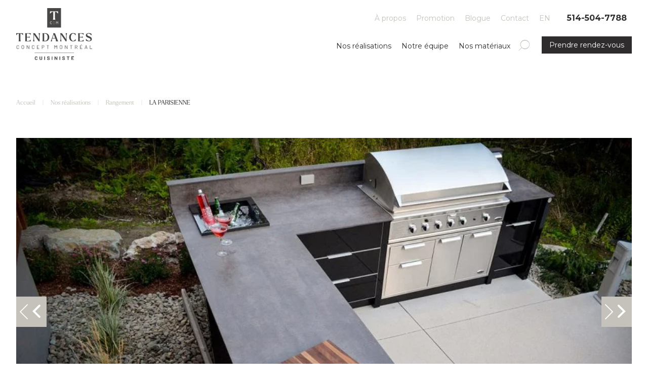

--- FILE ---
content_type: text/html; charset=UTF-8
request_url: https://tendances-concept-montreal.com/realisations/rangement/la-parisienne/
body_size: 10178
content:
<!DOCTYPE html>
<html class="no-js no-touch" lang="fr-CA">
<head class="language-fr la-parisienne">
  <script type="text/javascript">
    document.documentElement.className = document.documentElement.className.replace(/\bno-js\b/, 'has-js');
    function hastouch() { document.documentElement.className = document.documentElement.className.replace(/\bno-touch\b/, 'has-touch');  }
    function picture(el) { el.style.opacity = 1; }
    function header() {
      jQuery('body').css('--header-height', jQuery('.header').outerHeight() + 'px');
    }
  </script>
  <meta charset="UTF-8">
  <!--[if IE ]><meta http-equiv="X-UA-Compatible" content="IE=edge"><![endif]-->
  <title>Cuisines extérieures sur mesure: LA PARISIENNE | Ateliers Jacob</title>
  <meta name="facebook-domain-verification" content="gzi14esxostfu3nrme9nxyhq0cb2y2" />
  <meta name="viewport" content="width=device-width, initial-scale=1.0, maximum-scale=1.0">
  <meta name="title" content="Cuisines extérieures sur mesure: LA PARISIENNE | Ateliers Jacob">
  <meta name="copyright" content="Tous droits réservés Tendances Concept Montréal">
  <link rel="apple-touch-icon" sizes="180x180" href="/img/favicon/apple-touch-icon.png">
  <link rel="icon" type="image/png" sizes="32x32" href="/img/favicon/favicon-32x32.png">
  <link rel="icon" type="image/png" sizes="16x16" href="/img/favicon/favicon-16x16.png">
  <link rel="manifest" href="/img/favicon/site.webmanifest">
  <link rel="mask-icon" href="/img/favicon/safari-pinned-tab.svg" color="#494646">
  <link rel="shortcut icon" href="/img/favicon/favicon.ico">
  <meta name="msapplication-TileColor" content="#ffffff">
  <meta name="msapplication-config" content="/img/favicon/browserconfig.xml">
  <meta name="theme-color" content="#ffffff">
      <!-- Google Tag Manager -->
  <script>(function(w,d,s,l,i){w[l]=w[l]||[];w[l].push({'gtm.start':
  new Date().getTime(),event:'gtm.js'});var f=d.getElementsByTagName(s)[0],
  j=d.createElement(s),dl=l!='dataLayer'?'&l='+l:'';j.async=true;j.src=
  'https://www.googletagmanager.com/gtm.js?id='+i+dl;f.parentNode.insertBefore(j,f);
  })(window,document,'script','dataLayer','GTM-KL53CVK');</script>
  <!-- End Google Tag Manager -->
    <meta name='robots' content='index, follow, max-image-preview:large, max-snippet:-1, max-video-preview:-1' />
	<style>img:is([sizes="auto" i], [sizes^="auto," i]) { contain-intrinsic-size: 3000px 1500px }</style>
	<link rel="alternate" hreflang="fr" href="https://tendances-concept-montreal.com/realisations/rangement/la-parisienne/" />
<link rel="alternate" hreflang="en" href="https://tendances-concept-montreal.com/en/portfolio/storage/la-parisienne/" />
<link rel="alternate" hreflang="x-default" href="https://tendances-concept-montreal.com/realisations/rangement/la-parisienne/" />

	<!-- This site is optimized with the Yoast SEO plugin v25.5 - https://yoast.com/wordpress/plugins/seo/ -->
	<meta name="description" content="LA PARISIENNE est l&#039;un des nombreux modèles de Cuisines extérieures sur mesure proposé par Ateliers Jacob. Découvrez-le." />
	<link rel="canonical" href="https://tendances-concept-montreal.com/realisations/rangement/la-parisienne/" />
	<meta property="og:locale" content="fr_CA" />
	<meta property="og:type" content="article" />
	<meta property="og:title" content="Cuisines extérieures sur mesure: LA PARISIENNE | Ateliers Jacob" />
	<meta property="og:description" content="LA PARISIENNE est l&#039;un des nombreux modèles de Cuisines extérieures sur mesure proposé par Ateliers Jacob. Découvrez-le." />
	<meta property="og:url" content="https://tendances-concept-montreal.com/realisations/rangement/la-parisienne/" />
	<meta property="og:site_name" content="Tendances Concept Montréal" />
	<meta property="article:modified_time" content="2021-12-22T02:59:58+00:00" />
	<meta property="og:image" content="https://tendances-concept-montreal.com/app/uploads/2021/04/la-parisienne-1.jpg" />
	<meta property="og:image:width" content="1300" />
	<meta property="og:image:height" content="892" />
	<meta property="og:image:type" content="image/jpeg" />
	<meta name="twitter:card" content="summary_large_image" />
	<script type="application/ld+json" class="yoast-schema-graph">{"@context":"https://schema.org","@graph":[{"@type":"WebPage","@id":"https://tendances-concept-montreal.com/realisations/rangement/la-parisienne/","url":"https://tendances-concept-montreal.com/realisations/rangement/la-parisienne/","name":"Cuisines extérieures sur mesure: LA PARISIENNE | Ateliers Jacob","isPartOf":{"@id":"https://tendances-concept-montreal.com/#website"},"primaryImageOfPage":{"@id":"https://tendances-concept-montreal.com/realisations/rangement/la-parisienne/#primaryimage"},"image":{"@id":"https://tendances-concept-montreal.com/realisations/rangement/la-parisienne/#primaryimage"},"thumbnailUrl":"https://tendances-concept-montreal.com/app/uploads/2021/04/la-parisienne-1.jpg","datePublished":"2015-04-07T13:30:06+00:00","dateModified":"2021-12-22T02:59:58+00:00","description":"LA PARISIENNE est l'un des nombreux modèles de Cuisines extérieures sur mesure proposé par Ateliers Jacob. Découvrez-le.","breadcrumb":{"@id":"https://tendances-concept-montreal.com/realisations/rangement/la-parisienne/#breadcrumb"},"inLanguage":"fr-CA","potentialAction":[{"@type":"ReadAction","target":["https://tendances-concept-montreal.com/realisations/rangement/la-parisienne/"]}]},{"@type":"ImageObject","inLanguage":"fr-CA","@id":"https://tendances-concept-montreal.com/realisations/rangement/la-parisienne/#primaryimage","url":"https://tendances-concept-montreal.com/app/uploads/2021/04/la-parisienne-1.jpg","contentUrl":"https://tendances-concept-montreal.com/app/uploads/2021/04/la-parisienne-1.jpg","width":1300,"height":892},{"@type":"BreadcrumbList","@id":"https://tendances-concept-montreal.com/realisations/rangement/la-parisienne/#breadcrumb","itemListElement":[{"@type":"ListItem","position":1,"name":"Accueil","item":"https://tendances-concept-montreal.com/"},{"@type":"ListItem","position":2,"name":"Nos réalisations","item":"https://tendances-concept-montreal.com/realisations/"},{"@type":"ListItem","position":3,"name":"Rangement","item":"https://tendances-concept-montreal.com/realisations/rangement/"},{"@type":"ListItem","position":4,"name":"LA PARISIENNE"}]},{"@type":"WebSite","@id":"https://tendances-concept-montreal.com/#website","url":"https://tendances-concept-montreal.com/","name":"Tendances Concept Montréal","description":"","publisher":{"@id":"https://tendances-concept-montreal.com/#organization"},"potentialAction":[{"@type":"SearchAction","target":{"@type":"EntryPoint","urlTemplate":"https://tendances-concept-montreal.com/?s={search_term_string}"},"query-input":{"@type":"PropertyValueSpecification","valueRequired":true,"valueName":"search_term_string"}}],"inLanguage":"fr-CA"},{"@type":"Organization","@id":"https://tendances-concept-montreal.com/#organization","name":"Tendances Concept Montréal","url":"https://tendances-concept-montreal.com/","logo":{"@type":"ImageObject","inLanguage":"fr-CA","@id":"https://tendances-concept-montreal.com/#/schema/logo/image/","url":"https://tendances-concept-montreal.com/app/uploads/2023/09/tcm-logo-2023.png","contentUrl":"https://tendances-concept-montreal.com/app/uploads/2023/09/tcm-logo-2023.png","width":1620,"height":1115,"caption":"Tendances Concept Montréal"},"image":{"@id":"https://tendances-concept-montreal.com/#/schema/logo/image/"}}]}</script>
	<!-- / Yoast SEO plugin. -->


<link rel='dns-prefetch' href='//maps.googleapis.com' />
<link rel='stylesheet' id='tendancesconcept-css' href='https://tendances-concept-montreal.com/css/styles.min.css?ver=2.1.14' type='text/css' media='all' />
<script type="text/javascript" id="wpml-cookie-js-extra">
/* <![CDATA[ */
var wpml_cookies = {"wp-wpml_current_language":{"value":"fr","expires":1,"path":"\/"}};
var wpml_cookies = {"wp-wpml_current_language":{"value":"fr","expires":1,"path":"\/"}};
/* ]]> */
</script>
<script type="text/javascript" src="https://tendances-concept-montreal.com/app/plugins/sitepress-multilingual-cms/res/js/cookies/language-cookie.js?ver=476000" id="wpml-cookie-js" defer="defer" data-wp-strategy="defer"></script>
<script type="text/javascript" src="https://tendances-concept-montreal.com/wp/wp-includes/js/jquery/jquery.min.js?ver=3.7.1" id="jquery-core-js"></script>
<script type="text/javascript" src="https://tendances-concept-montreal.com/wp/wp-includes/js/jquery/jquery-migrate.min.js?ver=3.4.1" id="jquery-migrate-js"></script>
<script type="text/javascript" src="https://maps.googleapis.com/maps/api/js?key=AIzaSyCf8c1vRhO0MHOj2m86xWEPb2ezUmTjavE&amp;callback=Function.prototype&amp;ver=6.8.2" id="googlemaps-js"></script>
<meta name="generator" content="WPML ver:4.7.6 stt:1,4;" />
</head>
<body class="language-fr la-parisienne" ontouchstart="hastouch()">
  <!-- Google Tag Manager (noscript) -->
  <noscript><iframe src="https://www.googletagmanager.com/ns.html?id=GTM-KL53CVK"
  height="0" width="0" style="display:none;visibility:hidden"></iframe></noscript>
  <!-- End Google Tag Manager (noscript) -->
<div class="app">
  <header class="header">
    <div class="container">
      <div class="header__brand">
        <a href="https://tendances-concept-montreal.com">
          <img src="/img/elements/tcm-logo-2023.svg" alt="Tendances Concept Montréal">
        </a>
      </div>
      <div class="header__search mobile-only">
        <a href="https://tendances-concept-montreal.com/recherche/"><i class="icon-search"></i></a>
      </div>
      <button class="header__burger burger mobile-only" aria-label="Menu" aria-expanded="false" aria-controls="navigation">
        <div class="burger__el burger__el--top"></div>
        <div class="burger__el burger__el--bottom"></div>
      </button>
      <div class="header__navigation">
        <div class="header__primary">
          <ul class="main-menu"><li class="main-menu__item"><a href="https://tendances-concept-montreal.com/realisations/" class="main-menu__link">Nos réalisations</a></li>
<li class="main-menu__item"><a href="https://tendances-concept-montreal.com/equipe/" class="main-menu__link">Notre équipe</a></li>
<li class="main-menu__item"><a href="https://tendances-concept-montreal.com/nos-materiaux/" class="main-menu__link">Nos matériaux</a></li>
</ul>          <div class="header__search desktop-only">
            <a href="https://tendances-concept-montreal.com/recherche/"><i class="icon-search"></i></a>
          </div>
          <a href="https://tendances-concept-montreal.com/rendez-vous/" class="header__contact-btn">Prendre rendez-vous</a>
        </div>
        <div class="header__secondary">
          <ul class="main-menu"><li class="main-menu__item"><a href="https://tendances-concept-montreal.com/a-propos/" class="main-menu__link">À propos</a></li>
<li class="main-menu__item"><a href="https://tendances-concept-montreal.com/promotion-isabelle-huot/" class="main-menu__link">Promotion</a></li>
<li class="main-menu__item"><a href="https://tendances-concept-montreal.com/blogue/" class="main-menu__link">Blogue</a></li>
<li class="main-menu__item"><a href="https://tendances-concept-montreal.com/contact/" class="main-menu__link">Contact</a></li>
<li class="main-menu__item main-menu__item--language-switcher"><a title="Switch to EN" href="https://tendances-concept-montreal.com/en/portfolio/storage/la-parisienne/" class="main-menu__link"><span class="wpml-ls-native" lang="en">EN</span></a></li>
</ul>                      <a href="tel:514-504-7788" class="header__phone">514-504-7788</a>
                  </div>
        <div class="header__third-row">
                      <a href="tel:514-504-7788" class="header__phone">514-504-7788</a>
                    <a href="https://tendances-concept-montreal.com/rendez-vous/" class="header__contact-btn">Prendre rendez-vous</a>
        </div>
      </div>
    </div>
  </header>
  <script> header(); </script>
      <div class="breadcrumb">
      <div class="container">
        <p><span><span><a href="https://tendances-concept-montreal.com/">Accueil</a></span> | <span><a href="https://tendances-concept-montreal.com/realisations/">Nos réalisations</a></span> | <span><a href="https://tendances-concept-montreal.com/realisations/rangement/">Rangement</a></span> | <span class="breadcrumb_last" aria-current="page">LA PARISIENNE</span></span></p>      </div>
    </div>
  
  <main>
    <div class="page-section mt-default mb-default">
      <div class="container">
        <div class="row single-project__header">
          <div class="col col-12 col-md-4 order-md-2 offset-md-1 single-project__wrapper">
            <div class="single-project__wrapper__col1">
            <h1 class="single-project__title">
              LA PARISIENNE            </h1>
                        </div>
            <div class="single-project__wrapper__col2">
              <h2 class="single-project__title-specs">
                Spécifications              </h2>
            <p class="single-project__taxonomies">
                              <span class="single-project__taxonomies__style">Rangement</span>
                          </p>
            <div class="text-content single-project__content">
              <p>La Parisienne est pour nous un grand symbole d’élégance. Mélangeant un design épuré à un style luxueux, cette cuisine extérieure ne dérange pas par un trop d’extravagance. Elle plaît plutôt par son cachet haut de gamme et son mélange de tons pâles et foncés, inspirés des grands courants de mode du moment.</p> <p>Avec la Parisienne comme cuisine extérieure, vous serez en mesure de faire une soirée décontractée ou <a href="http://www.stationgrill.ca/projet-cuisine-exterieure/construction-cuisine-exterieure/">des fêtes</a> très intenses avec la famille, les amis ou les connaissances professionnelles. En effet, toutes les occasions peuvent convenir à cet aménagement de cuisine extérieure. Grandes soirées chiques ou petites réunions avec les proches vont se déployer sans aucun problème auprès de La Parisienne.</p>            </div>
            <div class="single-project__specs">
              <h2>Fiche technique</h2>
              <dl>
                                  <div>
                    <dt>Style</dt>
                    <dd>
                                                                        Rangement                                                                  </dd>
                  </div>
                                                  <div>
                    <dt>Ville</dt>
                    <dd>Montréal</dd>
                  </div>
                
                                                              </dl>
            </div>
            </div>
          </div>
          <div class="col col-12 col-md-7 order-md-1 single-project__featured-image">
                          <span class="single-project__featured-image__budget">$$$</span>
                                    <div class="single-project__gallery js-project-gallery-wrapper">
              <div class="swiper-container">
                <ul class="js-project-gallery swiper-wrapper">
                                      <li class="single-project__gallery__slide swiper-slide">
                      <picture  class="picture picture-3628">
	<source srcset="https://tendances-concept-montreal.com/app/uploads/2021/04/la-parisienne-1-938x530.jpg.webp" type="image/webp">
	<img onload="picture(this)" src="https://tendances-concept-montreal.com/app/uploads/2021/04/la-parisienne-1-938x530.jpg" alt="">
</picture>
                    </li>
                                      <li class="single-project__gallery__slide swiper-slide">
                      <picture  class="picture picture-3630">
	<source srcset="https://tendances-concept-montreal.com/app/uploads/2021/04/la-parisienne-2-938x530.jpg.webp" type="image/webp">
	<img onload="picture(this)" src="https://tendances-concept-montreal.com/app/uploads/2021/04/la-parisienne-2-938x530.jpg" alt="">
</picture>
                    </li>
                                      <li class="single-project__gallery__slide swiper-slide">
                      <picture  class="picture picture-3632">
	<source srcset="https://tendances-concept-montreal.com/app/uploads/2021/04/la-parisienne-3-938x530.jpg.webp" type="image/webp">
	<img onload="picture(this)" src="https://tendances-concept-montreal.com/app/uploads/2021/04/la-parisienne-3-938x530.jpg" alt="">
</picture>
                    </li>
                                  </ul>
              </div>
              <div class="single-project__gallery__navigation">
                <div class="swiper-button-prev media-carousel__prev"><i class="icon-angle-left"></i></div>
                <div class="swiper-button-next media-carousel__next"><i class="icon-angle-right"></i></div>
              </div>
            </div>
            <style media="screen">
.picture-3628 {
  padding-top: 56.503%;
}
.picture-3630 {
  padding-top: 56.503%;
}
.picture-3632 {
  padding-top: 56.503%;
}
</style>
                            </div>
      </div>
    </div>

    
        <div class="container">
      <div class="single-project__related-posts">
        <h3 class="single-project__related-posts__title">Autres rangement</h3>
        <div class="row grid-row mt-default mb-default">
          <div class="col col-12">
            <div class="carousel__container carousel--postitem__project carousel--style--default">
                            <div class="grid grid--col-2 grid--postitem__project grid--style--simple carousel__wrapper">
                                  <div class="grid__item">
                    
  <a href="https://tendances-concept-montreal.com/realisations/rangement/meuble-tele-mei/" target="_self" class="card-project">
          <div class="card-project__image">
        <picture  class="picture grid-picture-12161">
	<source media="(min-width: 907px)" srcset="https://tendances-concept-montreal.com/app/uploads/2023/03/tendances-concept-mei-han-meuble-tv-606-cam-01-001-1372x915.jpg.webp 1x, https://tendances-concept-montreal.com/app/uploads/2023/03/tendances-concept-mei-han-meuble-tv-606-cam-01-001-2744x1829.jpg.webp 2x" type="image/webp">
	<source media="(min-width: 907px)" srcset="https://tendances-concept-montreal.com/app/uploads/2023/03/tendances-concept-mei-han-meuble-tv-606-cam-01-001-1372x915.jpg 1x, https://tendances-concept-montreal.com/app/uploads/2023/03/tendances-concept-mei-han-meuble-tv-606-cam-01-001-2744x1829.jpg 2x">
	<source media="(min-width: 675px)" srcset="https://tendances-concept-montreal.com/app/uploads/2023/03/tendances-concept-mei-han-meuble-tv-606-cam-01-001-906x604.jpg.webp 1x, https://tendances-concept-montreal.com/app/uploads/2023/03/tendances-concept-mei-han-meuble-tv-606-cam-01-001-1812x1208.jpg.webp 2x" type="image/webp">
	<source media="(min-width: 675px)" srcset="https://tendances-concept-montreal.com/app/uploads/2023/03/tendances-concept-mei-han-meuble-tv-606-cam-01-001-906x604.jpg 1x, https://tendances-concept-montreal.com/app/uploads/2023/03/tendances-concept-mei-han-meuble-tv-606-cam-01-001-1812x1208.jpg 2x">
	<source media="(min-width: 441px)" srcset="https://tendances-concept-montreal.com/app/uploads/2023/03/tendances-concept-mei-han-meuble-tv-606-cam-01-001-674x449.jpg.webp 1x, https://tendances-concept-montreal.com/app/uploads/2023/03/tendances-concept-mei-han-meuble-tv-606-cam-01-001-1348x899.jpg.webp 2x" type="image/webp">
	<source media="(min-width: 441px)" srcset="https://tendances-concept-montreal.com/app/uploads/2023/03/tendances-concept-mei-han-meuble-tv-606-cam-01-001-674x449.jpg 1x, https://tendances-concept-montreal.com/app/uploads/2023/03/tendances-concept-mei-han-meuble-tv-606-cam-01-001-1348x899.jpg 2x">
	<source srcset="https://tendances-concept-montreal.com/app/uploads/2023/03/tendances-concept-mei-han-meuble-tv-606-cam-01-001-440x293.jpg.webp 1x, https://tendances-concept-montreal.com/app/uploads/2023/03/tendances-concept-mei-han-meuble-tv-606-cam-01-001-880x587.jpg.webp 2x" type="image/webp">
	<img onload="picture(this)" src="https://tendances-concept-montreal.com/app/uploads/2023/03/tendances-concept-mei-han-meuble-tv-606-cam-01-001-440x293.jpg" srcset="https://tendances-concept-montreal.com/app/uploads/2023/03/tendances-concept-mei-han-meuble-tv-606-cam-01-001-440x293.jpg 1x, https://tendances-concept-montreal.com/app/uploads/2023/03/tendances-concept-mei-han-meuble-tv-606-cam-01-001-880x587.jpg 2x" alt="Meuble télé du projet Mei">
</picture>
      </div>
        <div class="card-project__details">
      <p class="card-project__taxonomies">
                <span class="card-project__taxonomies__style">Rangement</span>
              </p>
              <p class="card-project__title">Meuble télé Mei</p>
                          <a href="https://tendances-concept-montreal.com/realisations/rangement/meuble-tele-mei/" target="_self" class="btn-primary card-project__cta">En savoir plus</a>
          </div>
  </a>
                  </div>
                                  <div class="grid__item">
                    
  <a href="https://tendances-concept-montreal.com/realisations/rangement/lambert-blouin-walk-in-des-maitres/" target="_self" class="card-project">
          <div class="card-project__image">
        <picture  class="picture grid-picture-11893">
	<source media="(min-width: 907px)" srcset="https://tendances-concept-montreal.com/app/uploads/2023/03/walk-in-lambert-blouin-1372x1372.jpg.webp 1x, https://tendances-concept-montreal.com/app/uploads/2023/03/walk-in-lambert-blouin.jpg.webp 2x" type="image/webp">
	<source media="(min-width: 907px)" srcset="https://tendances-concept-montreal.com/app/uploads/2023/03/walk-in-lambert-blouin-1372x1372.jpg 1x, https://tendances-concept-montreal.com/app/uploads/2023/03/walk-in-lambert-blouin.jpg 2x">
	<source media="(min-width: 675px)" srcset="https://tendances-concept-montreal.com/app/uploads/2023/03/walk-in-lambert-blouin-906x906.jpg.webp 1x, https://tendances-concept-montreal.com/app/uploads/2023/03/walk-in-lambert-blouin.jpg.webp 2x" type="image/webp">
	<source media="(min-width: 675px)" srcset="https://tendances-concept-montreal.com/app/uploads/2023/03/walk-in-lambert-blouin-906x906.jpg 1x, https://tendances-concept-montreal.com/app/uploads/2023/03/walk-in-lambert-blouin.jpg 2x">
	<source media="(min-width: 441px)" srcset="https://tendances-concept-montreal.com/app/uploads/2023/03/walk-in-lambert-blouin-674x674.jpg.webp 1x, https://tendances-concept-montreal.com/app/uploads/2023/03/walk-in-lambert-blouin-1348x1348.jpg.webp 2x" type="image/webp">
	<source media="(min-width: 441px)" srcset="https://tendances-concept-montreal.com/app/uploads/2023/03/walk-in-lambert-blouin-674x674.jpg 1x, https://tendances-concept-montreal.com/app/uploads/2023/03/walk-in-lambert-blouin-1348x1348.jpg 2x">
	<source srcset="https://tendances-concept-montreal.com/app/uploads/2023/03/walk-in-lambert-blouin-440x440.jpg.webp 1x, https://tendances-concept-montreal.com/app/uploads/2023/03/walk-in-lambert-blouin-880x880.jpg.webp 2x" type="image/webp">
	<img onload="picture(this)" src="https://tendances-concept-montreal.com/app/uploads/2023/03/walk-in-lambert-blouin-440x440.jpg" srcset="https://tendances-concept-montreal.com/app/uploads/2023/03/walk-in-lambert-blouin-440x440.jpg 1x, https://tendances-concept-montreal.com/app/uploads/2023/03/walk-in-lambert-blouin-880x880.jpg 2x" alt="Walk-in des maîtres du projet Lambert-Blouin">
</picture>
      </div>
        <div class="card-project__details">
      <p class="card-project__taxonomies">
                <span class="card-project__taxonomies__style">Rangement</span>
              </p>
              <p class="card-project__title">Lambert-Blouin - Walk-in des maîtres</p>
                          <a href="https://tendances-concept-montreal.com/realisations/rangement/lambert-blouin-walk-in-des-maitres/" target="_self" class="btn-primary card-project__cta">En savoir plus</a>
          </div>
  </a>
                  </div>
                              </div>
            </div>
          </div>
        </div>
      </div>
          </main>

  
    <div class="page-section mt-0 pt-2 mb-default pb-2 bg-gray"><div class="container"><div class="row text-row mt-default mb-default"><div class="col col-12 col-md-8 order-md-1 my-md-auto"><div class="text-content"><p class="text-white text-large desktop-only" style="text-align: right;">Prenez rendez-vous avec un designer cuisiniste maintenant</p>
<p class="text-white text-large mobile-only" style="text-align: center;">Prenez rendez-vous avec un designer cuisiniste maintenant</p>
</div></div><div class="col col-12 col-md-4 order-md-2 my-md-auto"><div class="text-content"><p class="desktop-only" style="text-align: left;"><a class="btn-secondary" href="https://tendances-concept-montreal.com/demande-de-soumission/">Prendre rendez-vous</a></p>
<p class="mobile-only" style="text-align: center;"><a class="btn-secondary" href="https://tendances-concept-montreal.com/demande-de-soumission/">Prendre rendez-vous</a></p>
</div></div></div></div></div>  <footer class="footer">
    <div class="container">
      <div class="footer__brand">
        <a href="https://tendances-concept-montreal.com">
          <svg version="1.1" id="Calque_1" xmlns="http://www.w3.org/2000/svg" x="0" y="0" viewBox="0 0 388.5 267.3" xml:space="preserve"><path d="M158.8 0v100h70.4V0h-70.4zm21.7 70.6c-.6-.6-1.4-.9-2.4-.9s-1.8.3-2.4.9c-.6.6-.9 1.3-.9 2.3v5.6c0 .9.3 1.7.9 2.3.6.6 1.4.9 2.4.9s1.8-.3 2.4-.9c.6-.6.9-1.3.9-2.3 0-.1.1-.2.2-.2l1 .1c.1 0 .2.1.2.2 0 .9-.2 1.6-.6 2.3-.4.7-.9 1.2-1.7 1.5-.7.4-1.5.5-2.5.5-.9 0-1.8-.2-2.5-.6s-1.3-.9-1.7-1.6-.6-1.5-.6-2.3V73c0-.9.2-1.6.6-2.3.4-.7.9-1.2 1.7-1.6.7-.4 1.5-.6 2.5-.6.9 0 1.8.2 2.5.5s1.3.9 1.7 1.5c.4.7.6 1.4.6 2.3 0 .1 0 .1-.1.2l-.1.1-1 .1c-.1 0-.2-.1-.2-.2v-.1c0-.9-.3-1.7-.9-2.3zm13.8 14.3h-.7V66.4h.7v18.5zm20.2-2.4c0 .1-.1.2-.2.2h-1c-.1 0-.2-.1-.2-.2V71.3h-.1l-3.3 5c-.1.1-.1.1-.2.1h-.5c-.1 0-.2 0-.2-.1l-3.3-5s0-.1-.1 0v11.2c0 .1-.1.2-.2.2h-1c-.1 0-.2-.1-.2-.2V68.9c0-.1.1-.2.2-.2h1c.1 0 .2 0 .2.1l3.8 5.7h.2l3.7-5.7c.1-.1.1-.1.2-.1h1c.1 0 .2.1.2.2v13.6zm.1-53.8h-.3c-.1-.1-.9-1-2.4-2.7s-3.1-3.2-4.8-4.6c-1.8-1.4-3.4-2-5-2h-3.7v30.3c0 2 .5 5.3 1.6 9.9v.4h-12.2v-.3s.2-.7.5-1.9.6-2.6.8-4 .3-2.8.3-4V19.5h-3.7c-1.6 0-3.2.7-5 2-1.8 1.4-3.4 2.9-4.8 4.6-1.5 1.7-2.3 2.6-2.4 2.7h-.3V16.6h41.3l.1 12.1zM35.2 129.3v10.3H35c-.1-.1-.8-.8-2-2.3-1.2-1.4-2.6-2.7-4.1-3.9s-2.9-1.7-4.3-1.7h-3.1V162c0 1.7.5 4.5 1.4 8.5v.2H12.4v-.2s.1-.6.4-1.6c.3-1.1.5-2.2.7-3.4s.3-2.3.3-3.4v-30.3h-3.2c-1.3 0-2.8.6-4.3 1.7-1.5 1.2-2.9 2.4-4.1 3.9-1.2 1.4-1.9 2.2-2 2.3H0v-10.3l35.2-.1zm10.4.2v-.2h28.8v8.2h-.2c-.2-.1-.7-.5-1.6-1.3s-1.7-1.5-2.6-2.1c-.8-.6-1.9-1.2-3.1-1.8s-2.4-.8-3.5-.8h-8.9v16.9h4.6c1 0 2.2-.1 3.4-.3s2.2-.5 3-.7 1.6-.5 2.5-.8 1.4-.5 1.4-.5h.2v6.9h-.2c-.1 0-.6-.2-1.4-.5-.9-.3-1.7-.6-2.5-.8s-1.8-.5-3-.7-2.3-.3-3.4-.3h-4.6v18h9c1.1 0 2.2-.3 3.5-.8 1.2-.6 2.3-1.2 3.1-1.8.8-.6 1.7-1.3 2.6-2.1s1.4-1.2 1.6-1.3h.2v8.2h-29v-.2s.1-.6.4-1.6c.3-1.1.5-2.2.7-3.4s.3-2.3.3-3.4v-24.1c0-1.1-.1-2.2-.3-3.4s-.4-2.3-.7-3.4c-.2-1.3-.3-1.9-.3-1.9zm40.5 41.2v-.3s.2-.6.5-1.7c.4-1.1.7-2.1.9-2.9.2-.9.5-2 .7-3.5.2-1.4.4-2.7.4-3.9v-19.3c0-1-.1-2-.3-3.2-.2-1.2-.4-2.1-.7-2.8-.2-.7-.5-1.5-.8-2.4l-.5-1.3v-.2h9.3l21.4 31.4v-19.1c0-1.2-.1-2.5-.4-3.9-.2-1.4-.5-2.6-.8-3.5s-.6-1.9-.9-2.9c-.3-1.1-.5-1.6-.6-1.7v-.3h7.8v.3c0 .2-.2.7-.5 1.7s-.6 1.9-.9 2.9c-.3.9-.5 2.1-.8 3.5s-.4 2.7-.4 3.9v29.2h-4.9l-23.5-34.4v22.1c0 1.2.1 2.5.4 3.9.2 1.4.5 2.6.7 3.5s.6 1.9.9 2.9c.4 1.1.5 1.6.5 1.7v.3h-7.5zm48.5-1.9c.3-1 .5-2.2.7-3.4s.3-2.3.3-3.4v-24.1c0-1.1-.1-2.2-.3-3.4s-.4-2.3-.7-3.4c-.3-1.1-.4-1.6-.4-1.6v-.2h15.4c5.5 0 10.1 1.9 14 5.8 3.8 3.8 5.7 8.8 5.7 14.8 0 6.2-1.9 11.3-5.7 15.1-3.8 3.9-8.5 5.8-14 5.8h-15.4v-.2c0-.2.1-.7.4-1.8zm8.6-.3h4.3c4.2 0 7.5-1.8 9.8-5.3s3.5-8 3.5-13.3c0-5.2-1.2-9.6-3.5-13.1s-5.5-5.2-9.8-5.2h-4.3v36.9zm37.8-8.9l8.7-24c.3-.8.4-1.6.4-2.4 0-1.2-.3-2.5-.9-3.8v-.2h9l12.3 32.5c1.4 3.8 2.8 6.7 4.3 8.8v.2h-11.9v-.2c.2-.3.3-1.2.3-2.7v-2c0-1.1-.3-2.5-1-4.1l-1.9-5h-15.4l-1.2 3.3c-.5 1.3-.8 2.5-.8 3.4v1.8c0 1.2.1 2.2.2 3.1.2.8.3 1.6.6 2.2v.3h-7.4v-.2c1.3-2.5 2.9-6.2 4.7-11zm4.6-5.4h13.7l-7-18.7-6.7 18.7zm38.8 16.5v-.3s.2-.6.5-1.7c.4-1.1.7-2.1.9-2.9.2-.9.5-2 .7-3.5.2-1.4.4-2.7.4-3.9v-19.3c0-1-.1-2-.3-3.2s-.4-2.1-.7-2.8c-.2-.7-.5-1.5-.8-2.4l-.5-1.3v-.2h9.3l21.4 31.4v-19.1c0-1.2-.1-2.5-.4-3.9-.2-1.4-.5-2.6-.8-3.5s-.6-1.9-.9-2.9c-.3-1.1-.5-1.6-.6-1.7v-.3h7.8v.3c0 .2-.2.7-.5 1.7s-.6 1.9-.9 2.9c-.3.9-.5 2.1-.8 3.5-.2 1.4-.4 2.7-.4 3.9v29.2h-4.9l-23.5-34.4v22.1c0 1.2.1 2.5.4 3.9.2 1.4.5 2.6.7 3.5s.6 1.9.9 2.9c.4 1.1.5 1.6.5 1.7v.3h-7.5zm52.1-36.1c3.7-4 8.4-5.9 14.2-5.9 3.8 0 8.3.9 13.5 2.6v9.3h-.3c-4.2-6.3-8.3-9.5-12.5-9.5-3.4 0-6.2 1.8-8.5 5.4-2.3 3.6-3.4 8.1-3.4 13.4s1.2 9.8 3.5 13.5c2.4 3.7 5.2 5.5 8.4 5.5 2.1 0 4.2-.9 6.4-2.7 2.2-1.8 4.2-4.1 6-6.9h.3v9.4c-5.4 1.8-10 2.6-13.8 2.6-5.5 0-10.1-2-13.9-6s-5.6-9.1-5.6-15.4c.1-6.2 1.9-11.3 5.7-15.3zm39.8-5.1v-.2h28.8v8.2h-.2c-.2-.1-.7-.5-1.6-1.3s-1.7-1.5-2.6-2.1c-.8-.6-1.9-1.2-3.1-1.8s-2.4-.8-3.5-.8h-8.9v16.9h4.6c1 0 2.2-.1 3.4-.3s2.2-.5 3-.7 1.6-.5 2.5-.8 1.4-.5 1.4-.5h.2v6.9h-.2c-.1 0-.6-.2-1.4-.5-.9-.3-1.7-.6-2.5-.8s-1.8-.5-3-.7-2.3-.3-3.4-.3h-4.6v18h9c1.1 0 2.2-.3 3.5-.8 1.2-.6 2.3-1.2 3.1-1.8.8-.6 1.7-1.3 2.6-2.1s1.4-1.2 1.6-1.3h.2v8.2h-29v-.2s.1-.6.4-1.6c.3-1.1.5-2.2.7-3.4s.3-2.3.3-3.4v-24.1c0-1.1-.1-2.2-.3-3.4-.2-1.2-.4-2.3-.7-3.4-.2-1.3-.3-1.9-.3-1.9zm40.1 11c0-3.3 1.3-6.1 4-8.4 2.7-2.3 6.3-3.5 10.9-3.5 4.3 0 9 1.2 14 3.5v8.5h-.3c-1.6-1.7-3.1-3.2-4.4-4.4s-2.9-2.3-4.9-3.5c-2-1.1-3.8-1.7-5.5-1.7-2.1 0-3.8.6-5.2 1.7-1.3 1.2-2 2.6-2 4.2 0 1.9 1 3.5 3 4.8s5 2.7 9 4.1c7.9 3.1 11.9 7.5 11.9 13.2 0 3.9-1.4 6.9-4.3 9s-6.5 3.2-10.7 3.2c-4.3 0-9.4-1.3-15.1-3.9v-8.8h.3c1.4 1.5 2.5 2.7 3.4 3.5.8.8 2 1.8 3.4 3.1 1.5 1.2 2.9 2.1 4.3 2.7 1.4.6 2.8.9 4.3.9 2.1 0 3.9-.6 5.4-1.8 1.4-1.2 2.1-2.8 2.1-4.8 0-2.3-.9-4.1-2.8-5.5s-4.7-2.7-8.4-4c-8.3-2.7-12.4-6.7-12.4-12.1zM5.1 209.4c-.9-.5-1.6-1.2-2.2-2s-.8-1.9-.8-3v-7.2c0-1.1.3-2.1.8-3s1.2-1.5 2.2-2c.9-.5 2-.7 3.2-.7s2.3.2 3.2.7 1.6 1.1 2.2 2c.5.9.8 1.8.8 2.9 0 .1 0 .2-.1.2-.1.1-.1.1-.2.1l-1.3.1c-.2 0-.3-.1-.3-.2v-.1c0-1.2-.4-2.2-1.2-3-.8-.7-1.8-1.1-3.1-1.1s-2.3.4-3.1 1.1-1.2 1.7-1.2 2.9v7.3c0 1.2.4 2.2 1.2 2.9s1.8 1.1 3.1 1.1 2.3-.4 3.1-1.1 1.2-1.7 1.2-3v-.1c0-.2.1-.2.3-.2l1.3.1c.2 0 .3.1.3.2 0 1.1-.3 2.1-.8 3s-1.2 1.5-2.2 2c-.9.5-2 .7-3.2.7-1.3.1-2.3-.1-3.2-.6zm25.3-.1c-.9-.5-1.7-1.2-2.2-2.1-.5-.9-.8-2-.8-3.2v-6.6c0-1.2.3-2.3.8-3.2s1.2-1.6 2.2-2.1c.9-.5 2-.8 3.3-.8s2.3.3 3.3.8c.9.5 1.7 1.2 2.2 2.1.5.9.8 2 .8 3.2v6.6c0 1.2-.3 2.3-.8 3.2s-1.2 1.6-2.2 2.1c-.9.5-2 .8-3.3.8s-2.3-.3-3.3-.8zm6.5-2c.8-.8 1.2-1.9 1.2-3.2v-6.7c0-1.3-.4-2.4-1.2-3.2S35 193 33.7 193s-2.4.4-3.2 1.2c-.8.8-1.2 1.9-1.2 3.2v6.7c0 1.3.4 2.4 1.2 3.2.8.8 1.9 1.2 3.2 1.2s2.4-.4 3.2-1.2zm28-15.7h1.3c.2 0 .3.1.3.3v17.7c0 .2-.1.3-.3.3h-1.3c-.1 0-.2-.1-.3-.2l-8.9-14.5c0-.1 0-.1-.1-.1 0 0-.1 0-.1.1v14.4c0 .2-.1.3-.3.3H54c-.2 0-.3-.1-.3-.3v-17.7c0-.2.1-.3.3-.3h1.3c.1 0 .2.1.3.2l8.9 14.5c0 .1 0 .1.1.1 0 0 .1 0 .1-.1v-14.4c0-.2 0-.3.2-.3zm18.4 17.8c-.9-.5-1.6-1.2-2.2-2-.5-.9-.8-1.9-.8-3v-7.2c0-1.1.3-2.1.8-3s1.2-1.5 2.2-2c.9-.5 2-.7 3.2-.7s2.3.2 3.2.7c.9.5 1.6 1.1 2.2 2s.8 1.8.8 2.9c0 .1 0 .2-.1.2s-.1.1-.2.1l-1.3.1c-.2 0-.3-.1-.3-.2v-.1c0-1.2-.4-2.2-1.2-3-.8-.7-1.8-1.1-3.1-1.1s-2.3.4-3.1 1.1-1.2 1.7-1.2 2.9v7.3c0 1.2.4 2.2 1.2 2.9.8.7 1.8 1.1 3.1 1.1s2.3-.4 3.1-1.1 1.2-1.7 1.2-3v-.1c0-.2.1-.2.3-.2l1.3.1c.2 0 .3.1.3.2 0 1.1-.3 2.1-.8 3s-1.2 1.5-2.2 2-2 .7-3.2.7-2.3-.1-3.2-.6zm34.5-16.1h-9.6c-.1 0-.1 0-.1.1v6.4c0 .1 0 .1.1.1h6.7c.2 0 .3.1.3.3v1.1c0 .2-.1.3-.3.3h-6.7c-.1 0-.1 0-.1.1v6.5c0 .1 0 .1.1.1h9.6c.2 0 .3.1.3.3v1.1c0 .2-.1.3-.3.3h-11.3c-.2 0-.3-.1-.3-.3V192c0-.2.1-.3.3-.3h11.3c.2 0 .3.1.3.3v1.1c0 .1-.1.2-.3.2zm24.4-.3c.9.9 1.4 2.2 1.4 3.7s-.5 2.7-1.4 3.7c-.9.9-2.2 1.4-3.7 1.4h-5.1c-.1 0-.1 0-.1.1v7.8c0 .2-.1.3-.3.3h-1.3c-.2 0-.3-.1-.3-.3v-17.8c0-.2.1-.3.3-.3h6.9c1.4 0 2.7.5 3.6 1.4zm-1.4 6.3c.6-.6 1-1.5 1-2.5 0-1.1-.3-1.9-1-2.6-.6-.6-1.5-1-2.5-1h-5c-.1 0-.1 0-.1.1v6.8c0 .1 0 .1.1.1h5c1 0 1.8-.3 2.5-.9zm27-7.4v1.1c0 .2-.1.3-.3.3h-5.1c-.1 0-.1 0-.1.1v16.2c0 .2-.1.3-.3.3h-1.3c-.2 0-.3-.1-.3-.3v-16.2c0-.1 0-.1-.1-.1h-4.9c-.2 0-.3-.1-.3-.3v-1.1c0-.2.1-.3.3-.3h12.1c.2 0 .3.1.3.3zm39.9-.3h1.4c.2 0 .3.1.3.3v17.7c0 .2-.1.3-.3.3h-1.3c-.2 0-.3-.1-.3-.3v-14.5c0-.1 0-.1-.1-.1 0 0-.1 0-.1.1l-4.2 6.5c-.1.1-.2.2-.3.2h-.7c-.1 0-.2-.1-.3-.2l-4.2-6.5c0-.1 0-.1-.1-.1l-.1.1v14.4c0 .2-.1.3-.3.3h-1.3c-.2 0-.3-.1-.3-.3v-17.7c0-.2.1-.3.3-.3h1.4c.1 0 .2.1.3.2l4.9 7.4h.2l4.8-7.4c.1 0 .2-.1.3-.1zm18.4 17.7c-.9-.5-1.7-1.2-2.2-2.1s-.8-2-.8-3.2v-6.6c0-1.2.3-2.3.8-3.2s1.2-1.6 2.2-2.1c.9-.5 2-.8 3.3-.8s2.3.3 3.3.8c.9.5 1.7 1.2 2.2 2.1.5.9.8 2 .8 3.2v6.6c0 1.2-.3 2.3-.8 3.2s-1.2 1.6-2.2 2.1c-.9.5-2 .8-3.3.8s-2.3-.3-3.3-.8zm6.5-2c.8-.8 1.2-1.9 1.2-3.2v-6.7c0-1.3-.4-2.4-1.2-3.2s-1.9-1.2-3.2-1.2-2.4.4-3.2 1.2-1.2 1.9-1.2 3.2v6.7c0 1.3.4 2.4 1.2 3.2s1.9 1.2 3.2 1.2c1.3 0 2.4-.4 3.2-1.2zm28-15.7h1.3c.2 0 .3.1.3.3v17.7c0 .2-.1.3-.3.3h-1.3c-.1 0-.2-.1-.3-.2l-8.9-14.5c0-.1 0-.1-.1-.1 0 0-.1 0-.1.1v14.4c0 .2-.1.3-.3.3h-1.3c-.2 0-.3-.1-.3-.3v-17.7c0-.2.1-.3.3-.3h1.3c.1 0 .2.1.3.2l8.9 14.5c0 .1 0 .1.1.1 0 0 .1 0 .1-.1v-14.4c.1-.2.2-.3.3-.3zm27.3.3v1.1c0 .2-.1.3-.3.3h-5.1c-.1 0-.1 0-.1.1v16.2c0 .2-.1.3-.3.3h-1.3c-.2 0-.3-.1-.3-.3v-16.2c0-.1 0-.1-.1-.1h-4.9c-.2 0-.3-.1-.3-.3v-1.1c0-.2.1-.3.3-.3h12.1c.2 0 .3.1.3.3zm23.4 17.8l-3.8-8.1c0-.1-.1-.1-.1-.1H303c-.1 0-.1 0-.1.1v8c0 .2-.1.3-.3.3h-1.3c-.2 0-.3-.1-.3-.3v-17.7c0-.2.1-.3.3-.3h6.8c1.5 0 2.7.5 3.6 1.4s1.4 2.1 1.4 3.6c0 1.2-.3 2.3-1 3.1-.7.9-1.6 1.4-2.7 1.6-.1 0-.1.1-.1.1l3.9 8v.1c0 .1-.1.2-.2.2h-1.4c-.1.2-.2.1-.3 0zm-8.5-16.3v6.6c0 .1 0 .1.1.1h4.8c1 0 1.8-.3 2.5-.9.6-.6.9-1.4.9-2.5 0-1-.3-1.8-.9-2.5s-1.4-1-2.5-1h-4.8c0 .1-.1.1-.1.2zm35.2-.1h-9.6c-.1 0-.1 0-.1.1v6.4c0 .1 0 .1.1.1h6.7c.2 0 .3.1.3.3v1.1c0 .2-.1.3-.3.3h-6.7c-.1 0-.1 0-.1.1v6.5c0 .1 0 .1.1.1h9.6c.2 0 .3.1.3.3v1.1c0 .2-.1.3-.3.3h-11.3c-.2 0-.3-.1-.3-.3V192c0-.2.1-.3.3-.3H338c.2 0 .3.1.3.3v1.1c0 .1-.1.2-.3.2zm-6.8-3.5v-.2l1.6-2.8c.1-.1.2-.2.3-.2h1.2c.1 0 .2 0 .2.1v.2l-1.8 2.8c-.1.1-.2.2-.3.2h-.9c-.2 0-.3 0-.3-.1zm31.1 19.9l-1-3.3c0-.1-.1-.1-.1-.1h-7.8c-.1 0-.1 0-.1.1l-1 3.3c-.1.1-.2.2-.3.2h-1.4c-.2 0-.3-.1-.2-.3l5.8-17.8c.1-.1.2-.2.3-.2h1.8c.2 0 .3.1.3.2l5.8 17.8v.1c0 .1-.1.2-.2.2h-1.4c-.4 0-.5-.1-.5-.2zm-8.6-4.9c.1 0 .1 0 0 0h6.9v-.1l-3.4-10.6s0-.1-.1-.1c0 0-.1 0-.1.1l-3.3 10.7c0-.1 0-.1 0 0zm23.4 4.8v-17.7c0-.2.1-.3.3-.3h1.3c.2 0 .3.1.3.3v16.3c0 .1 0 .1.1.1h9.2c.2 0 .3.1.3.3v1.1c0 .2-.1.3-.3.3h-10.9c-.2-.1-.3-.2-.3-.4zM98.6 266.5c-1-.5-1.8-1.3-2.4-2.2-.6-1-.8-2.1-.8-3.3v-6c0-1.3.3-2.4.8-3.3s1.3-1.7 2.4-2.2 2.2-.8 3.6-.8c1.3 0 2.5.2 3.5.7s1.8 1.2 2.4 2.1c.6.9.8 2 .8 3.2 0 .2-.1.3-.3.3l-3.1.2h-.1c-.2 0-.3-.1-.3-.3 0-.9-.3-1.7-.8-2.2-.6-.6-1.3-.8-2.2-.8-.9 0-1.7.3-2.3.8-.6.6-.8 1.3-.8 2.2v6.3c0 .9.3 1.6.8 2.2s1.3.8 2.3.8c.9 0 1.7-.3 2.2-.8.6-.6.8-1.3.8-2.2 0-.2.1-.3.3-.3l3.1.1c.1 0 .2 0 .2.1.1.1.1.1.1.2 0 1.2-.3 2.3-.8 3.2-.6.9-1.4 1.6-2.4 2.1s-2.2.8-3.5.8c-1.2-.1-2.4-.4-3.5-.9zm24 0c-1-.5-1.8-1.3-2.4-2.2-.6-.9-.8-2-.8-3.3v-11.9c0-.1 0-.2.1-.2.1-.1.1-.1.2-.1h3.1c.1 0 .2 0 .2.1.1.1.1.1.1.2V261c0 .9.3 1.7.8 2.2s1.3.8 2.2.8c.9 0 1.7-.3 2.2-.8.6-.6.8-1.3.8-2.2v-11.9c0-.1 0-.2.1-.2.1-.1.1-.1.2-.1h3.1c.1 0 .2 0 .2.1.1.1.1.1.1.2V261c0 1.2-.3 2.3-.8 3.3s-1.4 1.7-2.4 2.2-2.2.8-3.5.8-2.5-.3-3.5-.8zm21.2.5c-.1-.1-.1-.1-.1-.2v-17.6c0-.1 0-.2.1-.2s.1-.1.2-.1h3.1c.1 0 .2 0 .2.1.1.1.1.1.1.2v17.6c0 .1 0 .2-.1.2-.1.1-.1.1-.2.1H144c-.1 0-.1 0-.2-.1zm17.2-.4c-1-.4-1.8-1.1-2.4-1.9-.6-.8-.8-1.8-.8-2.9v-.6c0-.1 0-.2.1-.2.1-.1.1-.1.2-.1h3c.1 0 .2 0 .2.1.1.1.1.1.1.2v.4c0 .7.3 1.3 1 1.8.6.5 1.5.7 2.6.7.9 0 1.6-.2 2.1-.6s.7-.9.7-1.4c0-.4-.1-.8-.4-1.1-.3-.3-.7-.5-1.1-.8-.5-.2-1.2-.5-2.3-.9-1.2-.4-2.2-.8-3-1.2-.8-.4-1.5-1-2-1.7s-.8-1.6-.8-2.7c0-1 .3-2 .8-2.7.5-.8 1.3-1.4 2.2-1.8 1-.4 2.1-.6 3.3-.6 1.3 0 2.5.2 3.5.7s1.8 1.1 2.4 2c.6.8.9 1.8.9 2.9v.4c0 .1 0 .2-.1.2-.1.1-.1.1-.2.1h-3c-.1 0-.2 0-.2-.1-.1-.1-.1-.1-.1-.2v-.2c0-.7-.3-1.4-.9-1.9-.6-.5-1.4-.8-2.5-.8-.8 0-1.5.2-1.9.5-.5.3-.7.8-.7 1.4 0 .4.1.8.4 1.1s.7.6 1.2.8 1.4.6 2.5 1c1.2.5 2.2.9 2.9 1.2.7.3 1.3.9 1.9 1.6.6.7.8 1.6.8 2.7 0 1.6-.6 2.9-1.8 3.9s-2.8 1.4-4.9 1.4c-1.5 0-2.7-.2-3.7-.7zm20.8.4c-.1-.1-.1-.1-.1-.2v-17.6c0-.1 0-.2.1-.2.1-.1.1-.1.2-.1h3.1c.1 0 .2 0 .2.1.1.1.1.1.1.2v17.6c0 .1 0 .2-.1.2-.1.1-.1.1-.2.1H182c-.1 0-.1 0-.2-.1zm25.2-18.1c.1-.1.1-.1.2-.1h3.1c.1 0 .2 0 .2.1.1.1.1.1.1.2v17.6c0 .1 0 .2-.1.2-.1.1-.1.1-.2.1h-2.9c-.2 0-.3-.1-.4-.2l-6.8-11.2c0-.1-.1-.1-.1-.1s-.1 0-.1.1l.1 11c0 .1 0 .2-.1.2-.1.1-.1.1-.2.1h-3.1c-.1 0-.2 0-.2-.1s-.1-.1-.1-.2V249c0-.1 0-.2.1-.2s.1-.1.2-.1h2.9c.2 0 .3.1.4.2l6.7 11.1c0 .1.1.1.1.1s.1 0 .1-.1v-11c0 .1 0 0 .1-.1zm14.6 18.1c-.1-.1-.1-.1-.1-.2v-17.6c0-.1 0-.2.1-.2s.1-.1.2-.1h3.1c.1 0 .2 0 .2.1s.1.1.1.2v17.6c0 .1 0 .2-.1.2s-.1.1-.2.1h-3.1s-.1 0-.2-.1zm17.2-.4c-1-.4-1.8-1.1-2.4-1.9-.6-.8-.8-1.8-.8-2.9v-.6c0-.1 0-.2.1-.2.1-.1.1-.1.2-.1h3c.1 0 .2 0 .2.1.1.1.1.1.1.2v.4c0 .7.3 1.3 1 1.8.6.5 1.5.7 2.6.7.9 0 1.6-.2 2.1-.6s.7-.9.7-1.4c0-.4-.1-.8-.4-1.1-.3-.3-.7-.5-1.1-.8-.5-.2-1.2-.5-2.3-.9-1.2-.4-2.2-.8-3-1.2-.8-.4-1.5-1-2-1.7s-.8-1.6-.8-2.7c0-1 .3-2 .8-2.7.5-.8 1.3-1.4 2.2-1.8 1-.4 2.1-.6 3.3-.6 1.3 0 2.5.2 3.5.7s1.8 1.1 2.4 2c.6.8.9 1.8.9 2.9v.4c0 .1 0 .2-.1.2-.1.1-.1.1-.2.1h-3c-.1 0-.2 0-.2-.1-.1-.1-.1-.1-.1-.2v-.2c0-.7-.3-1.4-.9-1.9-.6-.5-1.4-.8-2.5-.8-.8 0-1.5.2-1.9.5-.5.3-.7.8-.7 1.4 0 .4.1.8.4 1.1s.7.6 1.2.8 1.4.6 2.5 1c1.2.5 2.2.9 2.9 1.2s1.3.9 1.9 1.6c.6.7.8 1.6.8 2.7 0 1.6-.6 2.9-1.8 3.9-1.2.9-2.8 1.4-4.9 1.4-1.4 0-2.6-.2-3.7-.7zm33.4-17.7c.1.1.1.1.1.2v2.6c0 .1 0 .2-.1.2-.1.1-.1.1-.2.1h-4.7c-.1 0-.1 0-.1.1v14.6c0 .1 0 .2-.1.2-.1.1-.1.1-.2.1h-3.1c-.1 0-.2 0-.2-.1s-.1-.1-.1-.2v-14.6c0-.1 0-.1-.1-.1h-4.5c-.1 0-.2 0-.2-.1-.1-.1-.1-.1-.1-.2v-2.6c0-.1 0-.2.1-.2.1-.1.1-.1.2-.1H272s.1.1.2.1zm22.8 3c-.1.1-.1.1-.2.1h-8.6c-.1 0-.1 0-.1.1v4c0 .1 0 .1.1.1h5.6c.1 0 .2 0 .2.1s.1.1.1.2v2.5c0 .1 0 .2-.1.2-.1.1-.1.1-.2.1h-5.6c-.1 0-.1 0-.1.1v4.2c0 .1 0 .1.1.1h8.6c.1 0 .2 0 .2.1.1.1.1.1.1.2v2.5c0 .1 0 .2-.1.2-.1.1-.1.1-.2.1h-12c-.1 0-.2 0-.2-.1s-.1-.1-.1-.2v-17.6c0-.1 0-.2.1-.2s.1-.1.2-.1h12c.1 0 .2 0 .2.1.1.1.1.1.1.2v2.5c0 .4 0 .4-.1.5z" fill="#494646"/><path fill="#484646" d="M94 228.9h202v1.1H94z"/></svg>        </a>
      </div>
      <div class="footer__menu">
        <ul class="footer-menu"><li class="footer-menu__item footer-menu__item--parent"><span class="footer-menu__link">Liens utiles</span>
	<ul class="footer-menu__sub-menu footer-menu__sub-menu--1">
  <li class="footer-menu__sub-menu__item footer-menu__sub-menu--1__item"><a href="https://tendances-concept-montreal.com/realisations/" class="footer-menu__sub-menu__link footer-menu__sub-menu--1__link">Nos réalisations</a></li>
  <li class="footer-menu__sub-menu__item footer-menu__sub-menu--1__item"><a href="https://tendances-concept-montreal.com/equipe/" class="footer-menu__sub-menu__link footer-menu__sub-menu--1__link">Notre équipe</a></li>
  <li class="footer-menu__sub-menu__item footer-menu__sub-menu--1__item"><a href="https://tendances-concept-montreal.com/nos-materiaux/" class="footer-menu__sub-menu__link footer-menu__sub-menu--1__link">Nos matériaux</a></li>
  <li class="footer-menu__sub-menu__item footer-menu__sub-menu--1__item"><a href="https://tendances-concept-montreal.com/a-propos/" class="footer-menu__sub-menu__link footer-menu__sub-menu--1__link">À propos</a></li>
</ul>
</li>
<li class="footer-menu__item footer-menu__item--parent"><span class="footer-menu__link">Suivez-nous</span>
	<ul class="footer-menu__sub-menu footer-menu__sub-menu--1">
  <li class="footer-menu__sub-menu__item footer-menu__sub-menu--1__item"><a href="https://facebook.com/TendancesConcept" class="footer-menu__sub-menu__link footer-menu__sub-menu--1__link">Facebook</a></li>
  <li class="footer-menu__sub-menu__item footer-menu__sub-menu--1__item"><a href="https://instagram.com/tendances.concept.montreal/?hl=fr" class="footer-menu__sub-menu__link footer-menu__sub-menu--1__link">Instagram</a></li>
  <li class="footer-menu__sub-menu__item footer-menu__sub-menu--1__item"><a href="http://linkedin.com/company/tendances-concept-montréal" class="footer-menu__sub-menu__link footer-menu__sub-menu--1__link">LinkedIn</a></li>
  <li class="footer-menu__sub-menu__item footer-menu__sub-menu--1__item"><a href="https://tendances-concept-montreal.com/contact/" class="footer-menu__sub-menu__link footer-menu__sub-menu--1__link">Nous contacter</a></li>
</ul>
</li>
<li class="footer-menu__item footer-menu__item--parent"><span class="footer-menu__link">Légal</span>
	<ul class="footer-menu__sub-menu footer-menu__sub-menu--1">
  <li class="footer-menu__sub-menu__item footer-menu__sub-menu--1__item"><a href="https://tendances-concept-montreal.com/politique-de-confidentialite/" class="footer-menu__sub-menu__link footer-menu__sub-menu--1__link">Politique de confidentialité</a></li>
  <li class="footer-menu__sub-menu__item footer-menu__sub-menu--1__item"><a href="https://tendances-concept-montreal.com/termes-et-conditions/" class="footer-menu__sub-menu__link footer-menu__sub-menu--1__link">Termes et conditions</a></li>
</ul>
</li>
</ul>        <div class="footer__copyright">
          <p>Tendances Concept Montréal Inc 2026 - Tous droits réservés</p>
        </div>
      </div>
    </div>
  </footer>
</div>


<script type="speculationrules">
{"prefetch":[{"source":"document","where":{"and":[{"href_matches":"\/*"},{"not":{"href_matches":["\/wp\/wp-*.php","\/wp\/wp-admin\/*","\/app\/uploads\/*","\/app\/*","\/app\/plugins\/*","\/app\/themes\/tendancesconcept\/*","\/*\\?(.+)"]}},{"not":{"selector_matches":"a[rel~=\"nofollow\"]"}},{"not":{"selector_matches":".no-prefetch, .no-prefetch a"}}]},"eagerness":"conservative"}]}
</script>
<style media="screen">
.grid-picture-12161 {
  padding-top: 66.591%;
}
.grid-picture-11893 {
  padding-top: 100.000%;
}
@media screen and (min-width: 441px) {
  .grid-picture-12161 {
    padding-top: 66.617%;
  }
}
@media screen and (min-width: 675px) {
  .grid-picture-12161 {
    padding-top: 66.667%;
  }
}
@media screen and (min-width: 907px) {
  .grid-picture-12161 {
    padding-top: 66.691%;
  }
}
</style>
<script type="text/javascript">
/* <![CDATA[ */
	var relevanssi_rt_regex = /(&|\?)_(rt|rt_nonce)=(\w+)/g
	var newUrl = window.location.search.replace(relevanssi_rt_regex, '')
	history.replaceState(null, null, window.location.pathname + newUrl + window.location.hash)
/* ]]> */
</script>
<script type="text/javascript" id="tendancesconcept-js-extra">
/* <![CDATA[ */
var site_l10n = {"locale":"fr","site_id":"2","FORM_QUOTE_SUCCESS":"Merci, votre demande de soumission a \u00e9t\u00e9 envoy\u00e9e avec succ\u00e8s.","FORM_CONTACT_SUCCESS":"Merci, votre message a \u00e9t\u00e9 envoy\u00e9 avec succ\u00e8s.","FORM_JOB_SUCCESS":"Merci, votre candidature a \u00e9t\u00e9 envoy\u00e9e avec succ\u00e8s."};
/* ]]> */
</script>
<script type="text/javascript" src="https://tendances-concept-montreal.com/js/app.min.js?ver=2.1.14" id="tendancesconcept-js"></script>

<script defer src="https://static.cloudflareinsights.com/beacon.min.js/vcd15cbe7772f49c399c6a5babf22c1241717689176015" integrity="sha512-ZpsOmlRQV6y907TI0dKBHq9Md29nnaEIPlkf84rnaERnq6zvWvPUqr2ft8M1aS28oN72PdrCzSjY4U6VaAw1EQ==" data-cf-beacon='{"version":"2024.11.0","token":"dc0df8481ab14392b0c4da387fb43d08","r":1,"server_timing":{"name":{"cfCacheStatus":true,"cfEdge":true,"cfExtPri":true,"cfL4":true,"cfOrigin":true,"cfSpeedBrain":true},"location_startswith":null}}' crossorigin="anonymous"></script>
</body>
</html>

<!-- Cached by WP-Optimize (gzip) - for mobile devices - https://teamupdraft.com/wp-optimize/ - Last modified: January 17, 2026 2:01 am (America/Toronto UTC:-4)  -->


--- FILE ---
content_type: image/svg+xml
request_url: https://tendances-concept-montreal.com/img/elements/tcm-logo-2023.svg
body_size: 3235
content:
<svg version="1.1" id="Calque_1" xmlns="http://www.w3.org/2000/svg" x="0" y="0" viewBox="0 0 388.5 267.3" xml:space="preserve"><path d="M158.8 0v100h70.4V0h-70.4zm21.7 70.6c-.6-.6-1.4-.9-2.4-.9s-1.8.3-2.4.9c-.6.6-.9 1.3-.9 2.3v5.6c0 .9.3 1.7.9 2.3.6.6 1.4.9 2.4.9s1.8-.3 2.4-.9c.6-.6.9-1.3.9-2.3 0-.1.1-.2.2-.2l1 .1c.1 0 .2.1.2.2 0 .9-.2 1.6-.6 2.3-.4.7-.9 1.2-1.7 1.5-.7.4-1.5.5-2.5.5-.9 0-1.8-.2-2.5-.6s-1.3-.9-1.7-1.6-.6-1.5-.6-2.3V73c0-.9.2-1.6.6-2.3.4-.7.9-1.2 1.7-1.6.7-.4 1.5-.6 2.5-.6.9 0 1.8.2 2.5.5s1.3.9 1.7 1.5c.4.7.6 1.4.6 2.3 0 .1 0 .1-.1.2l-.1.1-1 .1c-.1 0-.2-.1-.2-.2v-.1c0-.9-.3-1.7-.9-2.3zm13.8 14.3h-.7V66.4h.7v18.5zm20.2-2.4c0 .1-.1.2-.2.2h-1c-.1 0-.2-.1-.2-.2V71.3h-.1l-3.3 5c-.1.1-.1.1-.2.1h-.5c-.1 0-.2 0-.2-.1l-3.3-5s0-.1-.1 0v11.2c0 .1-.1.2-.2.2h-1c-.1 0-.2-.1-.2-.2V68.9c0-.1.1-.2.2-.2h1c.1 0 .2 0 .2.1l3.8 5.7h.2l3.7-5.7c.1-.1.1-.1.2-.1h1c.1 0 .2.1.2.2v13.6zm.1-53.8h-.3c-.1-.1-.9-1-2.4-2.7s-3.1-3.2-4.8-4.6c-1.8-1.4-3.4-2-5-2h-3.7v30.3c0 2 .5 5.3 1.6 9.9v.4h-12.2v-.3s.2-.7.5-1.9.6-2.6.8-4 .3-2.8.3-4V19.5h-3.7c-1.6 0-3.2.7-5 2-1.8 1.4-3.4 2.9-4.8 4.6-1.5 1.7-2.3 2.6-2.4 2.7h-.3V16.6h41.3l.1 12.1zM35.2 129.3v10.3H35c-.1-.1-.8-.8-2-2.3-1.2-1.4-2.6-2.7-4.1-3.9s-2.9-1.7-4.3-1.7h-3.1V162c0 1.7.5 4.5 1.4 8.5v.2H12.4v-.2s.1-.6.4-1.6c.3-1.1.5-2.2.7-3.4s.3-2.3.3-3.4v-30.3h-3.2c-1.3 0-2.8.6-4.3 1.7-1.5 1.2-2.9 2.4-4.1 3.9-1.2 1.4-1.9 2.2-2 2.3H0v-10.3l35.2-.1zm10.4.2v-.2h28.8v8.2h-.2c-.2-.1-.7-.5-1.6-1.3s-1.7-1.5-2.6-2.1c-.8-.6-1.9-1.2-3.1-1.8s-2.4-.8-3.5-.8h-8.9v16.9h4.6c1 0 2.2-.1 3.4-.3s2.2-.5 3-.7 1.6-.5 2.5-.8 1.4-.5 1.4-.5h.2v6.9h-.2c-.1 0-.6-.2-1.4-.5-.9-.3-1.7-.6-2.5-.8s-1.8-.5-3-.7-2.3-.3-3.4-.3h-4.6v18h9c1.1 0 2.2-.3 3.5-.8 1.2-.6 2.3-1.2 3.1-1.8.8-.6 1.7-1.3 2.6-2.1s1.4-1.2 1.6-1.3h.2v8.2h-29v-.2s.1-.6.4-1.6c.3-1.1.5-2.2.7-3.4s.3-2.3.3-3.4v-24.1c0-1.1-.1-2.2-.3-3.4s-.4-2.3-.7-3.4c-.2-1.3-.3-1.9-.3-1.9zm40.5 41.2v-.3s.2-.6.5-1.7c.4-1.1.7-2.1.9-2.9.2-.9.5-2 .7-3.5.2-1.4.4-2.7.4-3.9v-19.3c0-1-.1-2-.3-3.2-.2-1.2-.4-2.1-.7-2.8-.2-.7-.5-1.5-.8-2.4l-.5-1.3v-.2h9.3l21.4 31.4v-19.1c0-1.2-.1-2.5-.4-3.9-.2-1.4-.5-2.6-.8-3.5s-.6-1.9-.9-2.9c-.3-1.1-.5-1.6-.6-1.7v-.3h7.8v.3c0 .2-.2.7-.5 1.7s-.6 1.9-.9 2.9c-.3.9-.5 2.1-.8 3.5s-.4 2.7-.4 3.9v29.2h-4.9l-23.5-34.4v22.1c0 1.2.1 2.5.4 3.9.2 1.4.5 2.6.7 3.5s.6 1.9.9 2.9c.4 1.1.5 1.6.5 1.7v.3h-7.5zm48.5-1.9c.3-1 .5-2.2.7-3.4s.3-2.3.3-3.4v-24.1c0-1.1-.1-2.2-.3-3.4s-.4-2.3-.7-3.4c-.3-1.1-.4-1.6-.4-1.6v-.2h15.4c5.5 0 10.1 1.9 14 5.8 3.8 3.8 5.7 8.8 5.7 14.8 0 6.2-1.9 11.3-5.7 15.1-3.8 3.9-8.5 5.8-14 5.8h-15.4v-.2c0-.2.1-.7.4-1.8zm8.6-.3h4.3c4.2 0 7.5-1.8 9.8-5.3s3.5-8 3.5-13.3c0-5.2-1.2-9.6-3.5-13.1s-5.5-5.2-9.8-5.2h-4.3v36.9zm37.8-8.9l8.7-24c.3-.8.4-1.6.4-2.4 0-1.2-.3-2.5-.9-3.8v-.2h9l12.3 32.5c1.4 3.8 2.8 6.7 4.3 8.8v.2h-11.9v-.2c.2-.3.3-1.2.3-2.7v-2c0-1.1-.3-2.5-1-4.1l-1.9-5h-15.4l-1.2 3.3c-.5 1.3-.8 2.5-.8 3.4v1.8c0 1.2.1 2.2.2 3.1.2.8.3 1.6.6 2.2v.3h-7.4v-.2c1.3-2.5 2.9-6.2 4.7-11zm4.6-5.4h13.7l-7-18.7-6.7 18.7zm38.8 16.5v-.3s.2-.6.5-1.7c.4-1.1.7-2.1.9-2.9.2-.9.5-2 .7-3.5.2-1.4.4-2.7.4-3.9v-19.3c0-1-.1-2-.3-3.2s-.4-2.1-.7-2.8c-.2-.7-.5-1.5-.8-2.4l-.5-1.3v-.2h9.3l21.4 31.4v-19.1c0-1.2-.1-2.5-.4-3.9-.2-1.4-.5-2.6-.8-3.5s-.6-1.9-.9-2.9c-.3-1.1-.5-1.6-.6-1.7v-.3h7.8v.3c0 .2-.2.7-.5 1.7s-.6 1.9-.9 2.9c-.3.9-.5 2.1-.8 3.5-.2 1.4-.4 2.7-.4 3.9v29.2h-4.9l-23.5-34.4v22.1c0 1.2.1 2.5.4 3.9.2 1.4.5 2.6.7 3.5s.6 1.9.9 2.9c.4 1.1.5 1.6.5 1.7v.3h-7.5zm52.1-36.1c3.7-4 8.4-5.9 14.2-5.9 3.8 0 8.3.9 13.5 2.6v9.3h-.3c-4.2-6.3-8.3-9.5-12.5-9.5-3.4 0-6.2 1.8-8.5 5.4-2.3 3.6-3.4 8.1-3.4 13.4s1.2 9.8 3.5 13.5c2.4 3.7 5.2 5.5 8.4 5.5 2.1 0 4.2-.9 6.4-2.7 2.2-1.8 4.2-4.1 6-6.9h.3v9.4c-5.4 1.8-10 2.6-13.8 2.6-5.5 0-10.1-2-13.9-6s-5.6-9.1-5.6-15.4c.1-6.2 1.9-11.3 5.7-15.3zm39.8-5.1v-.2h28.8v8.2h-.2c-.2-.1-.7-.5-1.6-1.3s-1.7-1.5-2.6-2.1c-.8-.6-1.9-1.2-3.1-1.8s-2.4-.8-3.5-.8h-8.9v16.9h4.6c1 0 2.2-.1 3.4-.3s2.2-.5 3-.7 1.6-.5 2.5-.8 1.4-.5 1.4-.5h.2v6.9h-.2c-.1 0-.6-.2-1.4-.5-.9-.3-1.7-.6-2.5-.8s-1.8-.5-3-.7-2.3-.3-3.4-.3h-4.6v18h9c1.1 0 2.2-.3 3.5-.8 1.2-.6 2.3-1.2 3.1-1.8.8-.6 1.7-1.3 2.6-2.1s1.4-1.2 1.6-1.3h.2v8.2h-29v-.2s.1-.6.4-1.6c.3-1.1.5-2.2.7-3.4s.3-2.3.3-3.4v-24.1c0-1.1-.1-2.2-.3-3.4-.2-1.2-.4-2.3-.7-3.4-.2-1.3-.3-1.9-.3-1.9zm40.1 11c0-3.3 1.3-6.1 4-8.4 2.7-2.3 6.3-3.5 10.9-3.5 4.3 0 9 1.2 14 3.5v8.5h-.3c-1.6-1.7-3.1-3.2-4.4-4.4s-2.9-2.3-4.9-3.5c-2-1.1-3.8-1.7-5.5-1.7-2.1 0-3.8.6-5.2 1.7-1.3 1.2-2 2.6-2 4.2 0 1.9 1 3.5 3 4.8s5 2.7 9 4.1c7.9 3.1 11.9 7.5 11.9 13.2 0 3.9-1.4 6.9-4.3 9s-6.5 3.2-10.7 3.2c-4.3 0-9.4-1.3-15.1-3.9v-8.8h.3c1.4 1.5 2.5 2.7 3.4 3.5.8.8 2 1.8 3.4 3.1 1.5 1.2 2.9 2.1 4.3 2.7 1.4.6 2.8.9 4.3.9 2.1 0 3.9-.6 5.4-1.8 1.4-1.2 2.1-2.8 2.1-4.8 0-2.3-.9-4.1-2.8-5.5s-4.7-2.7-8.4-4c-8.3-2.7-12.4-6.7-12.4-12.1zM5.1 209.4c-.9-.5-1.6-1.2-2.2-2s-.8-1.9-.8-3v-7.2c0-1.1.3-2.1.8-3s1.2-1.5 2.2-2c.9-.5 2-.7 3.2-.7s2.3.2 3.2.7 1.6 1.1 2.2 2c.5.9.8 1.8.8 2.9 0 .1 0 .2-.1.2-.1.1-.1.1-.2.1l-1.3.1c-.2 0-.3-.1-.3-.2v-.1c0-1.2-.4-2.2-1.2-3-.8-.7-1.8-1.1-3.1-1.1s-2.3.4-3.1 1.1-1.2 1.7-1.2 2.9v7.3c0 1.2.4 2.2 1.2 2.9s1.8 1.1 3.1 1.1 2.3-.4 3.1-1.1 1.2-1.7 1.2-3v-.1c0-.2.1-.2.3-.2l1.3.1c.2 0 .3.1.3.2 0 1.1-.3 2.1-.8 3s-1.2 1.5-2.2 2c-.9.5-2 .7-3.2.7-1.3.1-2.3-.1-3.2-.6zm25.3-.1c-.9-.5-1.7-1.2-2.2-2.1-.5-.9-.8-2-.8-3.2v-6.6c0-1.2.3-2.3.8-3.2s1.2-1.6 2.2-2.1c.9-.5 2-.8 3.3-.8s2.3.3 3.3.8c.9.5 1.7 1.2 2.2 2.1.5.9.8 2 .8 3.2v6.6c0 1.2-.3 2.3-.8 3.2s-1.2 1.6-2.2 2.1c-.9.5-2 .8-3.3.8s-2.3-.3-3.3-.8zm6.5-2c.8-.8 1.2-1.9 1.2-3.2v-6.7c0-1.3-.4-2.4-1.2-3.2S35 193 33.7 193s-2.4.4-3.2 1.2c-.8.8-1.2 1.9-1.2 3.2v6.7c0 1.3.4 2.4 1.2 3.2.8.8 1.9 1.2 3.2 1.2s2.4-.4 3.2-1.2zm28-15.7h1.3c.2 0 .3.1.3.3v17.7c0 .2-.1.3-.3.3h-1.3c-.1 0-.2-.1-.3-.2l-8.9-14.5c0-.1 0-.1-.1-.1 0 0-.1 0-.1.1v14.4c0 .2-.1.3-.3.3H54c-.2 0-.3-.1-.3-.3v-17.7c0-.2.1-.3.3-.3h1.3c.1 0 .2.1.3.2l8.9 14.5c0 .1 0 .1.1.1 0 0 .1 0 .1-.1v-14.4c0-.2 0-.3.2-.3zm18.4 17.8c-.9-.5-1.6-1.2-2.2-2-.5-.9-.8-1.9-.8-3v-7.2c0-1.1.3-2.1.8-3s1.2-1.5 2.2-2c.9-.5 2-.7 3.2-.7s2.3.2 3.2.7c.9.5 1.6 1.1 2.2 2s.8 1.8.8 2.9c0 .1 0 .2-.1.2s-.1.1-.2.1l-1.3.1c-.2 0-.3-.1-.3-.2v-.1c0-1.2-.4-2.2-1.2-3-.8-.7-1.8-1.1-3.1-1.1s-2.3.4-3.1 1.1-1.2 1.7-1.2 2.9v7.3c0 1.2.4 2.2 1.2 2.9.8.7 1.8 1.1 3.1 1.1s2.3-.4 3.1-1.1 1.2-1.7 1.2-3v-.1c0-.2.1-.2.3-.2l1.3.1c.2 0 .3.1.3.2 0 1.1-.3 2.1-.8 3s-1.2 1.5-2.2 2-2 .7-3.2.7-2.3-.1-3.2-.6zm34.5-16.1h-9.6c-.1 0-.1 0-.1.1v6.4c0 .1 0 .1.1.1h6.7c.2 0 .3.1.3.3v1.1c0 .2-.1.3-.3.3h-6.7c-.1 0-.1 0-.1.1v6.5c0 .1 0 .1.1.1h9.6c.2 0 .3.1.3.3v1.1c0 .2-.1.3-.3.3h-11.3c-.2 0-.3-.1-.3-.3V192c0-.2.1-.3.3-.3h11.3c.2 0 .3.1.3.3v1.1c0 .1-.1.2-.3.2zm24.4-.3c.9.9 1.4 2.2 1.4 3.7s-.5 2.7-1.4 3.7c-.9.9-2.2 1.4-3.7 1.4h-5.1c-.1 0-.1 0-.1.1v7.8c0 .2-.1.3-.3.3h-1.3c-.2 0-.3-.1-.3-.3v-17.8c0-.2.1-.3.3-.3h6.9c1.4 0 2.7.5 3.6 1.4zm-1.4 6.3c.6-.6 1-1.5 1-2.5 0-1.1-.3-1.9-1-2.6-.6-.6-1.5-1-2.5-1h-5c-.1 0-.1 0-.1.1v6.8c0 .1 0 .1.1.1h5c1 0 1.8-.3 2.5-.9zm27-7.4v1.1c0 .2-.1.3-.3.3h-5.1c-.1 0-.1 0-.1.1v16.2c0 .2-.1.3-.3.3h-1.3c-.2 0-.3-.1-.3-.3v-16.2c0-.1 0-.1-.1-.1h-4.9c-.2 0-.3-.1-.3-.3v-1.1c0-.2.1-.3.3-.3h12.1c.2 0 .3.1.3.3zm39.9-.3h1.4c.2 0 .3.1.3.3v17.7c0 .2-.1.3-.3.3h-1.3c-.2 0-.3-.1-.3-.3v-14.5c0-.1 0-.1-.1-.1 0 0-.1 0-.1.1l-4.2 6.5c-.1.1-.2.2-.3.2h-.7c-.1 0-.2-.1-.3-.2l-4.2-6.5c0-.1 0-.1-.1-.1l-.1.1v14.4c0 .2-.1.3-.3.3h-1.3c-.2 0-.3-.1-.3-.3v-17.7c0-.2.1-.3.3-.3h1.4c.1 0 .2.1.3.2l4.9 7.4h.2l4.8-7.4c.1 0 .2-.1.3-.1zm18.4 17.7c-.9-.5-1.7-1.2-2.2-2.1s-.8-2-.8-3.2v-6.6c0-1.2.3-2.3.8-3.2s1.2-1.6 2.2-2.1c.9-.5 2-.8 3.3-.8s2.3.3 3.3.8c.9.5 1.7 1.2 2.2 2.1.5.9.8 2 .8 3.2v6.6c0 1.2-.3 2.3-.8 3.2s-1.2 1.6-2.2 2.1c-.9.5-2 .8-3.3.8s-2.3-.3-3.3-.8zm6.5-2c.8-.8 1.2-1.9 1.2-3.2v-6.7c0-1.3-.4-2.4-1.2-3.2s-1.9-1.2-3.2-1.2-2.4.4-3.2 1.2-1.2 1.9-1.2 3.2v6.7c0 1.3.4 2.4 1.2 3.2s1.9 1.2 3.2 1.2c1.3 0 2.4-.4 3.2-1.2zm28-15.7h1.3c.2 0 .3.1.3.3v17.7c0 .2-.1.3-.3.3h-1.3c-.1 0-.2-.1-.3-.2l-8.9-14.5c0-.1 0-.1-.1-.1 0 0-.1 0-.1.1v14.4c0 .2-.1.3-.3.3h-1.3c-.2 0-.3-.1-.3-.3v-17.7c0-.2.1-.3.3-.3h1.3c.1 0 .2.1.3.2l8.9 14.5c0 .1 0 .1.1.1 0 0 .1 0 .1-.1v-14.4c.1-.2.2-.3.3-.3zm27.3.3v1.1c0 .2-.1.3-.3.3h-5.1c-.1 0-.1 0-.1.1v16.2c0 .2-.1.3-.3.3h-1.3c-.2 0-.3-.1-.3-.3v-16.2c0-.1 0-.1-.1-.1h-4.9c-.2 0-.3-.1-.3-.3v-1.1c0-.2.1-.3.3-.3h12.1c.2 0 .3.1.3.3zm23.4 17.8l-3.8-8.1c0-.1-.1-.1-.1-.1H303c-.1 0-.1 0-.1.1v8c0 .2-.1.3-.3.3h-1.3c-.2 0-.3-.1-.3-.3v-17.7c0-.2.1-.3.3-.3h6.8c1.5 0 2.7.5 3.6 1.4s1.4 2.1 1.4 3.6c0 1.2-.3 2.3-1 3.1-.7.9-1.6 1.4-2.7 1.6-.1 0-.1.1-.1.1l3.9 8v.1c0 .1-.1.2-.2.2h-1.4c-.1.2-.2.1-.3 0zm-8.5-16.3v6.6c0 .1 0 .1.1.1h4.8c1 0 1.8-.3 2.5-.9.6-.6.9-1.4.9-2.5 0-1-.3-1.8-.9-2.5s-1.4-1-2.5-1h-4.8c0 .1-.1.1-.1.2zm35.2-.1h-9.6c-.1 0-.1 0-.1.1v6.4c0 .1 0 .1.1.1h6.7c.2 0 .3.1.3.3v1.1c0 .2-.1.3-.3.3h-6.7c-.1 0-.1 0-.1.1v6.5c0 .1 0 .1.1.1h9.6c.2 0 .3.1.3.3v1.1c0 .2-.1.3-.3.3h-11.3c-.2 0-.3-.1-.3-.3V192c0-.2.1-.3.3-.3H338c.2 0 .3.1.3.3v1.1c0 .1-.1.2-.3.2zm-6.8-3.5v-.2l1.6-2.8c.1-.1.2-.2.3-.2h1.2c.1 0 .2 0 .2.1v.2l-1.8 2.8c-.1.1-.2.2-.3.2h-.9c-.2 0-.3 0-.3-.1zm31.1 19.9l-1-3.3c0-.1-.1-.1-.1-.1h-7.8c-.1 0-.1 0-.1.1l-1 3.3c-.1.1-.2.2-.3.2h-1.4c-.2 0-.3-.1-.2-.3l5.8-17.8c.1-.1.2-.2.3-.2h1.8c.2 0 .3.1.3.2l5.8 17.8v.1c0 .1-.1.2-.2.2h-1.4c-.4 0-.5-.1-.5-.2zm-8.6-4.9c.1 0 .1 0 0 0h6.9v-.1l-3.4-10.6s0-.1-.1-.1c0 0-.1 0-.1.1l-3.3 10.7c0-.1 0-.1 0 0zm23.4 4.8v-17.7c0-.2.1-.3.3-.3h1.3c.2 0 .3.1.3.3v16.3c0 .1 0 .1.1.1h9.2c.2 0 .3.1.3.3v1.1c0 .2-.1.3-.3.3h-10.9c-.2-.1-.3-.2-.3-.4zM98.6 266.5c-1-.5-1.8-1.3-2.4-2.2-.6-1-.8-2.1-.8-3.3v-6c0-1.3.3-2.4.8-3.3s1.3-1.7 2.4-2.2 2.2-.8 3.6-.8c1.3 0 2.5.2 3.5.7s1.8 1.2 2.4 2.1c.6.9.8 2 .8 3.2 0 .2-.1.3-.3.3l-3.1.2h-.1c-.2 0-.3-.1-.3-.3 0-.9-.3-1.7-.8-2.2-.6-.6-1.3-.8-2.2-.8-.9 0-1.7.3-2.3.8-.6.6-.8 1.3-.8 2.2v6.3c0 .9.3 1.6.8 2.2s1.3.8 2.3.8c.9 0 1.7-.3 2.2-.8.6-.6.8-1.3.8-2.2 0-.2.1-.3.3-.3l3.1.1c.1 0 .2 0 .2.1.1.1.1.1.1.2 0 1.2-.3 2.3-.8 3.2-.6.9-1.4 1.6-2.4 2.1s-2.2.8-3.5.8c-1.2-.1-2.4-.4-3.5-.9zm24 0c-1-.5-1.8-1.3-2.4-2.2-.6-.9-.8-2-.8-3.3v-11.9c0-.1 0-.2.1-.2.1-.1.1-.1.2-.1h3.1c.1 0 .2 0 .2.1.1.1.1.1.1.2V261c0 .9.3 1.7.8 2.2s1.3.8 2.2.8c.9 0 1.7-.3 2.2-.8.6-.6.8-1.3.8-2.2v-11.9c0-.1 0-.2.1-.2.1-.1.1-.1.2-.1h3.1c.1 0 .2 0 .2.1.1.1.1.1.1.2V261c0 1.2-.3 2.3-.8 3.3s-1.4 1.7-2.4 2.2-2.2.8-3.5.8-2.5-.3-3.5-.8zm21.2.5c-.1-.1-.1-.1-.1-.2v-17.6c0-.1 0-.2.1-.2s.1-.1.2-.1h3.1c.1 0 .2 0 .2.1.1.1.1.1.1.2v17.6c0 .1 0 .2-.1.2-.1.1-.1.1-.2.1H144c-.1 0-.1 0-.2-.1zm17.2-.4c-1-.4-1.8-1.1-2.4-1.9-.6-.8-.8-1.8-.8-2.9v-.6c0-.1 0-.2.1-.2.1-.1.1-.1.2-.1h3c.1 0 .2 0 .2.1.1.1.1.1.1.2v.4c0 .7.3 1.3 1 1.8.6.5 1.5.7 2.6.7.9 0 1.6-.2 2.1-.6s.7-.9.7-1.4c0-.4-.1-.8-.4-1.1-.3-.3-.7-.5-1.1-.8-.5-.2-1.2-.5-2.3-.9-1.2-.4-2.2-.8-3-1.2-.8-.4-1.5-1-2-1.7s-.8-1.6-.8-2.7c0-1 .3-2 .8-2.7.5-.8 1.3-1.4 2.2-1.8 1-.4 2.1-.6 3.3-.6 1.3 0 2.5.2 3.5.7s1.8 1.1 2.4 2c.6.8.9 1.8.9 2.9v.4c0 .1 0 .2-.1.2-.1.1-.1.1-.2.1h-3c-.1 0-.2 0-.2-.1-.1-.1-.1-.1-.1-.2v-.2c0-.7-.3-1.4-.9-1.9-.6-.5-1.4-.8-2.5-.8-.8 0-1.5.2-1.9.5-.5.3-.7.8-.7 1.4 0 .4.1.8.4 1.1s.7.6 1.2.8 1.4.6 2.5 1c1.2.5 2.2.9 2.9 1.2.7.3 1.3.9 1.9 1.6.6.7.8 1.6.8 2.7 0 1.6-.6 2.9-1.8 3.9s-2.8 1.4-4.9 1.4c-1.5 0-2.7-.2-3.7-.7zm20.8.4c-.1-.1-.1-.1-.1-.2v-17.6c0-.1 0-.2.1-.2.1-.1.1-.1.2-.1h3.1c.1 0 .2 0 .2.1.1.1.1.1.1.2v17.6c0 .1 0 .2-.1.2-.1.1-.1.1-.2.1H182c-.1 0-.1 0-.2-.1zm25.2-18.1c.1-.1.1-.1.2-.1h3.1c.1 0 .2 0 .2.1.1.1.1.1.1.2v17.6c0 .1 0 .2-.1.2-.1.1-.1.1-.2.1h-2.9c-.2 0-.3-.1-.4-.2l-6.8-11.2c0-.1-.1-.1-.1-.1s-.1 0-.1.1l.1 11c0 .1 0 .2-.1.2-.1.1-.1.1-.2.1h-3.1c-.1 0-.2 0-.2-.1s-.1-.1-.1-.2V249c0-.1 0-.2.1-.2s.1-.1.2-.1h2.9c.2 0 .3.1.4.2l6.7 11.1c0 .1.1.1.1.1s.1 0 .1-.1v-11c0 .1 0 0 .1-.1zm14.6 18.1c-.1-.1-.1-.1-.1-.2v-17.6c0-.1 0-.2.1-.2s.1-.1.2-.1h3.1c.1 0 .2 0 .2.1s.1.1.1.2v17.6c0 .1 0 .2-.1.2s-.1.1-.2.1h-3.1s-.1 0-.2-.1zm17.2-.4c-1-.4-1.8-1.1-2.4-1.9-.6-.8-.8-1.8-.8-2.9v-.6c0-.1 0-.2.1-.2.1-.1.1-.1.2-.1h3c.1 0 .2 0 .2.1.1.1.1.1.1.2v.4c0 .7.3 1.3 1 1.8.6.5 1.5.7 2.6.7.9 0 1.6-.2 2.1-.6s.7-.9.7-1.4c0-.4-.1-.8-.4-1.1-.3-.3-.7-.5-1.1-.8-.5-.2-1.2-.5-2.3-.9-1.2-.4-2.2-.8-3-1.2-.8-.4-1.5-1-2-1.7s-.8-1.6-.8-2.7c0-1 .3-2 .8-2.7.5-.8 1.3-1.4 2.2-1.8 1-.4 2.1-.6 3.3-.6 1.3 0 2.5.2 3.5.7s1.8 1.1 2.4 2c.6.8.9 1.8.9 2.9v.4c0 .1 0 .2-.1.2-.1.1-.1.1-.2.1h-3c-.1 0-.2 0-.2-.1-.1-.1-.1-.1-.1-.2v-.2c0-.7-.3-1.4-.9-1.9-.6-.5-1.4-.8-2.5-.8-.8 0-1.5.2-1.9.5-.5.3-.7.8-.7 1.4 0 .4.1.8.4 1.1s.7.6 1.2.8 1.4.6 2.5 1c1.2.5 2.2.9 2.9 1.2s1.3.9 1.9 1.6c.6.7.8 1.6.8 2.7 0 1.6-.6 2.9-1.8 3.9-1.2.9-2.8 1.4-4.9 1.4-1.4 0-2.6-.2-3.7-.7zm33.4-17.7c.1.1.1.1.1.2v2.6c0 .1 0 .2-.1.2-.1.1-.1.1-.2.1h-4.7c-.1 0-.1 0-.1.1v14.6c0 .1 0 .2-.1.2-.1.1-.1.1-.2.1h-3.1c-.1 0-.2 0-.2-.1s-.1-.1-.1-.2v-14.6c0-.1 0-.1-.1-.1h-4.5c-.1 0-.2 0-.2-.1-.1-.1-.1-.1-.1-.2v-2.6c0-.1 0-.2.1-.2.1-.1.1-.1.2-.1H272s.1.1.2.1zm22.8 3c-.1.1-.1.1-.2.1h-8.6c-.1 0-.1 0-.1.1v4c0 .1 0 .1.1.1h5.6c.1 0 .2 0 .2.1s.1.1.1.2v2.5c0 .1 0 .2-.1.2-.1.1-.1.1-.2.1h-5.6c-.1 0-.1 0-.1.1v4.2c0 .1 0 .1.1.1h8.6c.1 0 .2 0 .2.1.1.1.1.1.1.2v2.5c0 .1 0 .2-.1.2-.1.1-.1.1-.2.1h-12c-.1 0-.2 0-.2-.1s-.1-.1-.1-.2v-17.6c0-.1 0-.2.1-.2s.1-.1.2-.1h12c.1 0 .2 0 .2.1.1.1.1.1.1.2v2.5c0 .4 0 .4-.1.5z" fill="#494646"/><path fill="#484646" d="M94 228.9h202v1.1H94z"/></svg>

--- FILE ---
content_type: text/javascript
request_url: https://tendances-concept-montreal.com/js/app.min.js?ver=2.1.14
body_size: 53315
content:
!function(e){var t={};function i(s){if(t[s])return t[s].exports;var a=t[s]={i:s,l:!1,exports:{}};return e[s].call(a.exports,a,a.exports,i),a.l=!0,a.exports}i.m=e,i.c=t,i.d=function(e,t,s){i.o(e,t)||Object.defineProperty(e,t,{enumerable:!0,get:s})},i.r=function(e){"undefined"!=typeof Symbol&&Symbol.toStringTag&&Object.defineProperty(e,Symbol.toStringTag,{value:"Module"}),Object.defineProperty(e,"__esModule",{value:!0})},i.t=function(e,t){if(1&t&&(e=i(e)),8&t)return e;if(4&t&&"object"==typeof e&&e&&e.__esModule)return e;var s=Object.create(null);if(i.r(s),Object.defineProperty(s,"default",{enumerable:!0,value:e}),2&t&&"string"!=typeof e)for(var a in e)i.d(s,a,function(t){return e[t]}.bind(null,a));return s},i.n=function(e){var t=e&&e.__esModule?function(){return e.default}:function(){return e};return i.d(t,"a",t),t},i.o=function(e,t){return Object.prototype.hasOwnProperty.call(e,t)},i.p="",i(i.s=18)}([function(e,t){e.exports=jQuery},function(e,t,i){"use strict";i.d(t,"a",(function(){return d.a})),i.d(t,"e",(function(){return l.a})),i.d(t,"b",(function(){return s.a})),i.d(t,"f",(function(){return a.a})),i.d(t,"g",(function(){return n.a})),i.d(t,"c",(function(){return r.b})),i.d(t,"d",(function(){return o.a})),i.d(t,"h",(function(){return u})),i.d(t,"i",(function(){return c}));i(20);var s=i(8),a=i(4),n=i(9),r=i(7),o=i(6),l=i(12),d=i(13);i(22),i(10),i(23),i(5);function c(e,t,i){if("stop_cookies"in window&&1==window.stop_cookies)return;let s=new Date;s.setTime(s.getTime()+1e3*i),document.cookie=e+"="+t+";expires="+s.toUTCString()+";path=/"}function u(e){let t=e+"=",i=document.cookie.split(";");for(let e=0;e<i.length;e++){let s=i[e];for(;" "==s.charAt(0);)s=s.substring(1);if(0==s.indexOf(t))return s.substring(t.length,s.length)}return""}var p=i(3);i(24);Object(r.a)(),Object(p.b)()},function(e,t,i){"use strict";function s(e){return null!==e&&"object"==typeof e&&"constructor"in e&&e.constructor===Object}function a(e={},t={}){Object.keys(t).forEach(i=>{void 0===e[i]?e[i]=t[i]:s(t[i])&&s(e[i])&&Object.keys(t[i]).length>0&&a(e[i],t[i])})}i.d(t,"h",(function(){return ee})),i.d(t,"d",(function(){return ie})),i.d(t,"e",(function(){return ne})),i.d(t,"f",(function(){return le})),i.d(t,"g",(function(){return ce})),i.d(t,"a",(function(){return pe})),i.d(t,"c",(function(){return _e})),i.d(t,"b",(function(){return xe}));const n={body:{},addEventListener(){},removeEventListener(){},activeElement:{blur(){},nodeName:""},querySelector:()=>null,querySelectorAll:()=>[],getElementById:()=>null,createEvent:()=>({initEvent(){}}),createElement:()=>({children:[],childNodes:[],style:{},setAttribute(){},getElementsByTagName:()=>[]}),createElementNS:()=>({}),importNode:()=>null,location:{hash:"",host:"",hostname:"",href:"",origin:"",pathname:"",protocol:"",search:""}};function r(){const e="undefined"!=typeof document?document:{};return a(e,n),e}const o={document:n,navigator:{userAgent:""},location:{hash:"",host:"",hostname:"",href:"",origin:"",pathname:"",protocol:"",search:""},history:{replaceState(){},pushState(){},go(){},back(){}},CustomEvent:function(){return this},addEventListener(){},removeEventListener(){},getComputedStyle:()=>({getPropertyValue:()=>""}),Image(){},Date(){},screen:{},setTimeout(){},clearTimeout(){},matchMedia:()=>({}),requestAnimationFrame:e=>"undefined"==typeof setTimeout?(e(),null):setTimeout(e,0),cancelAnimationFrame(e){"undefined"!=typeof setTimeout&&clearTimeout(e)}};function l(){const e="undefined"!=typeof window?window:{};return a(e,o),e}class d extends Array{constructor(e){"number"==typeof e?super(e):(super(...e||[]),function(e){const t=e.__proto__;Object.defineProperty(e,"__proto__",{get:()=>t,set(e){t.__proto__=e}})}(this))}}function c(e=[]){const t=[];return e.forEach(e=>{Array.isArray(e)?t.push(...c(e)):t.push(e)}),t}function u(e,t){return Array.prototype.filter.call(e,t)}function p(e,t){const i=l(),s=r();let a=[];if(!t&&e instanceof d)return e;if(!e)return new d(a);if("string"==typeof e){const i=e.trim();if(i.indexOf("<")>=0&&i.indexOf(">")>=0){let e="div";0===i.indexOf("<li")&&(e="ul"),0===i.indexOf("<tr")&&(e="tbody"),0!==i.indexOf("<td")&&0!==i.indexOf("<th")||(e="tr"),0===i.indexOf("<tbody")&&(e="table"),0===i.indexOf("<option")&&(e="select");const t=s.createElement(e);t.innerHTML=i;for(let e=0;e<t.childNodes.length;e+=1)a.push(t.childNodes[e])}else a=function(e,t){if("string"!=typeof e)return[e];const i=[],s=t.querySelectorAll(e);for(let e=0;e<s.length;e+=1)i.push(s[e]);return i}(e.trim(),t||s)}else if(e.nodeType||e===i||e===s)a.push(e);else if(Array.isArray(e)){if(e instanceof d)return e;a=e}return new d(function(e){const t=[];for(let i=0;i<e.length;i+=1)-1===t.indexOf(e[i])&&t.push(e[i]);return t}(a))}p.fn=d.prototype;const f="resize scroll".split(" ");function h(e){return function(...t){if(void 0===t[0]){for(let t=0;t<this.length;t+=1)f.indexOf(e)<0&&(e in this[t]?this[t][e]():p(this[t]).trigger(e));return this}return this.on(e,...t)}}h("click"),h("blur"),h("focus"),h("focusin"),h("focusout"),h("keyup"),h("keydown"),h("keypress"),h("submit"),h("change"),h("mousedown"),h("mousemove"),h("mouseup"),h("mouseenter"),h("mouseleave"),h("mouseout"),h("mouseover"),h("touchstart"),h("touchend"),h("touchmove"),h("resize"),h("scroll");const m={addClass:function(...e){const t=c(e.map(e=>e.split(" ")));return this.forEach(e=>{e.classList.add(...t)}),this},removeClass:function(...e){const t=c(e.map(e=>e.split(" ")));return this.forEach(e=>{e.classList.remove(...t)}),this},hasClass:function(...e){const t=c(e.map(e=>e.split(" ")));return u(this,e=>t.filter(t=>e.classList.contains(t)).length>0).length>0},toggleClass:function(...e){const t=c(e.map(e=>e.split(" ")));this.forEach(e=>{t.forEach(t=>{e.classList.toggle(t)})})},attr:function(e,t){if(1===arguments.length&&"string"==typeof e)return this[0]?this[0].getAttribute(e):void 0;for(let i=0;i<this.length;i+=1)if(2===arguments.length)this[i].setAttribute(e,t);else for(const t in e)this[i][t]=e[t],this[i].setAttribute(t,e[t]);return this},removeAttr:function(e){for(let t=0;t<this.length;t+=1)this[t].removeAttribute(e);return this},transform:function(e){for(let t=0;t<this.length;t+=1)this[t].style.transform=e;return this},transition:function(e){for(let t=0;t<this.length;t+=1)this[t].style.transitionDuration="string"!=typeof e?e+"ms":e;return this},on:function(...e){let[t,i,s,a]=e;function n(e){const t=e.target;if(!t)return;const a=e.target.dom7EventData||[];if(a.indexOf(e)<0&&a.unshift(e),p(t).is(i))s.apply(t,a);else{const e=p(t).parents();for(let t=0;t<e.length;t+=1)p(e[t]).is(i)&&s.apply(e[t],a)}}function r(e){const t=e&&e.target&&e.target.dom7EventData||[];t.indexOf(e)<0&&t.unshift(e),s.apply(this,t)}"function"==typeof e[1]&&([t,s,a]=e,i=void 0),a||(a=!1);const o=t.split(" ");let l;for(let e=0;e<this.length;e+=1){const t=this[e];if(i)for(l=0;l<o.length;l+=1){const e=o[l];t.dom7LiveListeners||(t.dom7LiveListeners={}),t.dom7LiveListeners[e]||(t.dom7LiveListeners[e]=[]),t.dom7LiveListeners[e].push({listener:s,proxyListener:n}),t.addEventListener(e,n,a)}else for(l=0;l<o.length;l+=1){const e=o[l];t.dom7Listeners||(t.dom7Listeners={}),t.dom7Listeners[e]||(t.dom7Listeners[e]=[]),t.dom7Listeners[e].push({listener:s,proxyListener:r}),t.addEventListener(e,r,a)}}return this},off:function(...e){let[t,i,s,a]=e;"function"==typeof e[1]&&([t,s,a]=e,i=void 0),a||(a=!1);const n=t.split(" ");for(let e=0;e<n.length;e+=1){const t=n[e];for(let e=0;e<this.length;e+=1){const n=this[e];let r;if(!i&&n.dom7Listeners?r=n.dom7Listeners[t]:i&&n.dom7LiveListeners&&(r=n.dom7LiveListeners[t]),r&&r.length)for(let e=r.length-1;e>=0;e-=1){const i=r[e];s&&i.listener===s||s&&i.listener&&i.listener.dom7proxy&&i.listener.dom7proxy===s?(n.removeEventListener(t,i.proxyListener,a),r.splice(e,1)):s||(n.removeEventListener(t,i.proxyListener,a),r.splice(e,1))}}}return this},trigger:function(...e){const t=l(),i=e[0].split(" "),s=e[1];for(let a=0;a<i.length;a+=1){const n=i[a];for(let i=0;i<this.length;i+=1){const a=this[i];if(t.CustomEvent){const i=new t.CustomEvent(n,{detail:s,bubbles:!0,cancelable:!0});a.dom7EventData=e.filter((e,t)=>t>0),a.dispatchEvent(i),a.dom7EventData=[],delete a.dom7EventData}}}return this},transitionEnd:function(e){const t=this;return e&&t.on("transitionend",(function i(s){s.target===this&&(e.call(this,s),t.off("transitionend",i))})),this},outerWidth:function(e){if(this.length>0){if(e){const e=this.styles();return this[0].offsetWidth+parseFloat(e.getPropertyValue("margin-right"))+parseFloat(e.getPropertyValue("margin-left"))}return this[0].offsetWidth}return null},outerHeight:function(e){if(this.length>0){if(e){const e=this.styles();return this[0].offsetHeight+parseFloat(e.getPropertyValue("margin-top"))+parseFloat(e.getPropertyValue("margin-bottom"))}return this[0].offsetHeight}return null},styles:function(){const e=l();return this[0]?e.getComputedStyle(this[0],null):{}},offset:function(){if(this.length>0){const e=l(),t=r(),i=this[0],s=i.getBoundingClientRect(),a=t.body,n=i.clientTop||a.clientTop||0,o=i.clientLeft||a.clientLeft||0,d=i===e?e.scrollY:i.scrollTop,c=i===e?e.scrollX:i.scrollLeft;return{top:s.top+d-n,left:s.left+c-o}}return null},css:function(e,t){const i=l();let s;if(1===arguments.length){if("string"!=typeof e){for(s=0;s<this.length;s+=1)for(const t in e)this[s].style[t]=e[t];return this}if(this[0])return i.getComputedStyle(this[0],null).getPropertyValue(e)}if(2===arguments.length&&"string"==typeof e){for(s=0;s<this.length;s+=1)this[s].style[e]=t;return this}return this},each:function(e){return e?(this.forEach((t,i)=>{e.apply(t,[t,i])}),this):this},html:function(e){if(void 0===e)return this[0]?this[0].innerHTML:null;for(let t=0;t<this.length;t+=1)this[t].innerHTML=e;return this},text:function(e){if(void 0===e)return this[0]?this[0].textContent.trim():null;for(let t=0;t<this.length;t+=1)this[t].textContent=e;return this},is:function(e){const t=l(),i=r(),s=this[0];let a,n;if(!s||void 0===e)return!1;if("string"==typeof e){if(s.matches)return s.matches(e);if(s.webkitMatchesSelector)return s.webkitMatchesSelector(e);if(s.msMatchesSelector)return s.msMatchesSelector(e);for(a=p(e),n=0;n<a.length;n+=1)if(a[n]===s)return!0;return!1}if(e===i)return s===i;if(e===t)return s===t;if(e.nodeType||e instanceof d){for(a=e.nodeType?[e]:e,n=0;n<a.length;n+=1)if(a[n]===s)return!0;return!1}return!1},index:function(){let e,t=this[0];if(t){for(e=0;null!==(t=t.previousSibling);)1===t.nodeType&&(e+=1);return e}},eq:function(e){if(void 0===e)return this;const t=this.length;if(e>t-1)return p([]);if(e<0){const i=t+e;return p(i<0?[]:[this[i]])}return p([this[e]])},append:function(...e){let t;const i=r();for(let s=0;s<e.length;s+=1){t=e[s];for(let e=0;e<this.length;e+=1)if("string"==typeof t){const s=i.createElement("div");for(s.innerHTML=t;s.firstChild;)this[e].appendChild(s.firstChild)}else if(t instanceof d)for(let i=0;i<t.length;i+=1)this[e].appendChild(t[i]);else this[e].appendChild(t)}return this},prepend:function(e){const t=r();let i,s;for(i=0;i<this.length;i+=1)if("string"==typeof e){const a=t.createElement("div");for(a.innerHTML=e,s=a.childNodes.length-1;s>=0;s-=1)this[i].insertBefore(a.childNodes[s],this[i].childNodes[0])}else if(e instanceof d)for(s=0;s<e.length;s+=1)this[i].insertBefore(e[s],this[i].childNodes[0]);else this[i].insertBefore(e,this[i].childNodes[0]);return this},next:function(e){return this.length>0?e?this[0].nextElementSibling&&p(this[0].nextElementSibling).is(e)?p([this[0].nextElementSibling]):p([]):this[0].nextElementSibling?p([this[0].nextElementSibling]):p([]):p([])},nextAll:function(e){const t=[];let i=this[0];if(!i)return p([]);for(;i.nextElementSibling;){const s=i.nextElementSibling;e?p(s).is(e)&&t.push(s):t.push(s),i=s}return p(t)},prev:function(e){if(this.length>0){const t=this[0];return e?t.previousElementSibling&&p(t.previousElementSibling).is(e)?p([t.previousElementSibling]):p([]):t.previousElementSibling?p([t.previousElementSibling]):p([])}return p([])},prevAll:function(e){const t=[];let i=this[0];if(!i)return p([]);for(;i.previousElementSibling;){const s=i.previousElementSibling;e?p(s).is(e)&&t.push(s):t.push(s),i=s}return p(t)},parent:function(e){const t=[];for(let i=0;i<this.length;i+=1)null!==this[i].parentNode&&(e?p(this[i].parentNode).is(e)&&t.push(this[i].parentNode):t.push(this[i].parentNode));return p(t)},parents:function(e){const t=[];for(let i=0;i<this.length;i+=1){let s=this[i].parentNode;for(;s;)e?p(s).is(e)&&t.push(s):t.push(s),s=s.parentNode}return p(t)},closest:function(e){let t=this;return void 0===e?p([]):(t.is(e)||(t=t.parents(e).eq(0)),t)},find:function(e){const t=[];for(let i=0;i<this.length;i+=1){const s=this[i].querySelectorAll(e);for(let e=0;e<s.length;e+=1)t.push(s[e])}return p(t)},children:function(e){const t=[];for(let i=0;i<this.length;i+=1){const s=this[i].children;for(let i=0;i<s.length;i+=1)e&&!p(s[i]).is(e)||t.push(s[i])}return p(t)},filter:function(e){return p(u(this,e))},remove:function(){for(let e=0;e<this.length;e+=1)this[e].parentNode&&this[e].parentNode.removeChild(this[e]);return this}};Object.keys(m).forEach(e=>{Object.defineProperty(p.fn,e,{value:m[e],writable:!0})});var g=p;function v(e,t=0){return setTimeout(e,t)}function b(){return Date.now()}function _(e,t="x"){const i=l();let s,a,n;const r=function(e){const t=l();let i;return t.getComputedStyle&&(i=t.getComputedStyle(e,null)),!i&&e.currentStyle&&(i=e.currentStyle),i||(i=e.style),i}(e);return i.WebKitCSSMatrix?(a=r.transform||r.webkitTransform,a.split(",").length>6&&(a=a.split(", ").map(e=>e.replace(",",".")).join(", ")),n=new i.WebKitCSSMatrix("none"===a?"":a)):(n=r.MozTransform||r.OTransform||r.MsTransform||r.msTransform||r.transform||r.getPropertyValue("transform").replace("translate(","matrix(1, 0, 0, 1,"),s=n.toString().split(",")),"x"===t&&(a=i.WebKitCSSMatrix?n.m41:16===s.length?parseFloat(s[12]):parseFloat(s[4])),"y"===t&&(a=i.WebKitCSSMatrix?n.m42:16===s.length?parseFloat(s[13]):parseFloat(s[5])),a||0}function y(e){return"object"==typeof e&&null!==e&&e.constructor&&"Object"===Object.prototype.toString.call(e).slice(8,-1)}function w(...e){const t=Object(e[0]),i=["__proto__","constructor","prototype"];for(let a=1;a<e.length;a+=1){const n=e[a];if(null!=n&&(s=n,!("undefined"!=typeof window&&void 0!==window.HTMLElement?s instanceof HTMLElement:s&&(1===s.nodeType||11===s.nodeType)))){const e=Object.keys(Object(n)).filter(e=>i.indexOf(e)<0);for(let i=0,s=e.length;i<s;i+=1){const s=e[i],a=Object.getOwnPropertyDescriptor(n,s);void 0!==a&&a.enumerable&&(y(t[s])&&y(n[s])?n[s].__swiper__?t[s]=n[s]:w(t[s],n[s]):!y(t[s])&&y(n[s])?(t[s]={},n[s].__swiper__?t[s]=n[s]:w(t[s],n[s])):t[s]=n[s])}}}var s;return t}function C(e,t,i){e.style.setProperty(t,i)}function k({swiper:e,targetPosition:t,side:i}){const s=l(),a=-e.translate;let n,r=null;const o=e.params.speed;e.wrapperEl.style.scrollSnapType="none",s.cancelAnimationFrame(e.cssModeFrameID);const d=t>a?"next":"prev",c=(e,t)=>"next"===d&&e>=t||"prev"===d&&e<=t,u=()=>{n=(new Date).getTime(),null===r&&(r=n);const l=Math.max(Math.min((n-r)/o,1),0),d=.5-Math.cos(l*Math.PI)/2;let p=a+d*(t-a);if(c(p,t)&&(p=t),e.wrapperEl.scrollTo({[i]:p}),c(p,t))return e.wrapperEl.style.overflow="hidden",e.wrapperEl.style.scrollSnapType="",setTimeout(()=>{e.wrapperEl.style.overflow="",e.wrapperEl.scrollTo({[i]:p})}),void s.cancelAnimationFrame(e.cssModeFrameID);e.cssModeFrameID=s.requestAnimationFrame(u)};u()}let x,T,S;function M(){return x||(x=function(){const e=l(),t=r();return{smoothScroll:t.documentElement&&"scrollBehavior"in t.documentElement.style,touch:!!("ontouchstart"in e||e.DocumentTouch&&t instanceof e.DocumentTouch),passiveListener:function(){let t=!1;try{const i=Object.defineProperty({},"passive",{get(){t=!0}});e.addEventListener("testPassiveListener",null,i)}catch(e){}return t}(),gestures:"ongesturestart"in e}}()),x}function D(e={}){return T||(T=function({userAgent:e}={}){const t=M(),i=l(),s=i.navigator.platform,a=e||i.navigator.userAgent,n={ios:!1,android:!1},r=i.screen.width,o=i.screen.height,d=a.match(/(Android);?[\s\/]+([\d.]+)?/);let c=a.match(/(iPad).*OS\s([\d_]+)/);const u=a.match(/(iPod)(.*OS\s([\d_]+))?/),p=!c&&a.match(/(iPhone\sOS|iOS)\s([\d_]+)/),f="Win32"===s;let h="MacIntel"===s;return!c&&h&&t.touch&&["1024x1366","1366x1024","834x1194","1194x834","834x1112","1112x834","768x1024","1024x768","820x1180","1180x820","810x1080","1080x810"].indexOf(`${r}x${o}`)>=0&&(c=a.match(/(Version)\/([\d.]+)/),c||(c=[0,1,"13_0_0"]),h=!1),d&&!f&&(n.os="android",n.android=!0),(c||p||u)&&(n.os="ios",n.ios=!0),n}(e)),T}function E(){return S||(S=function(){const e=l();return{isSafari:function(){const t=e.navigator.userAgent.toLowerCase();return t.indexOf("safari")>=0&&t.indexOf("chrome")<0&&t.indexOf("android")<0}(),isWebView:/(iPhone|iPod|iPad).*AppleWebKit(?!.*Safari)/i.test(e.navigator.userAgent)}}()),S}function I(){return(I=Object.assign?Object.assign.bind():function(e){for(var t=1;t<arguments.length;t++){var i=arguments[t];for(var s in i)({}).hasOwnProperty.call(i,s)&&(e[s]=i[s])}return e}).apply(null,arguments)}function O(){return(O=Object.assign?Object.assign.bind():function(e){for(var t=1;t<arguments.length;t++){var i=arguments[t];for(var s in i)({}).hasOwnProperty.call(i,s)&&(e[s]=i[s])}return e}).apply(null,arguments)}function P(){return(P=Object.assign?Object.assign.bind():function(e){for(var t=1;t<arguments.length;t++){var i=arguments[t];for(var s in i)({}).hasOwnProperty.call(i,s)&&(e[s]=i[s])}return e}).apply(null,arguments)}function A(){return(A=Object.assign?Object.assign.bind():function(e){for(var t=1;t<arguments.length;t++){var i=arguments[t];for(var s in i)({}).hasOwnProperty.call(i,s)&&(e[s]=i[s])}return e}).apply(null,arguments)}function j({swiper:e,runCallbacks:t,direction:i,step:s}){const{activeIndex:a,previousIndex:n}=e;let r=i;if(r||(r=a>n?"next":a<n?"prev":"reset"),e.emit("transition"+s),t&&a!==n){if("reset"===r)return void e.emit("slideResetTransition"+s);e.emit("slideChangeTransition"+s),"next"===r?e.emit("slideNextTransition"+s):e.emit("slidePrevTransition"+s)}}function L(){return(L=Object.assign?Object.assign.bind():function(e){for(var t=1;t<arguments.length;t++){var i=arguments[t];for(var s in i)({}).hasOwnProperty.call(i,s)&&(e[s]=i[s])}return e}).apply(null,arguments)}function F(e){const t=this,i=r(),s=l(),a=t.touchEventsData,{params:n,touches:o,enabled:d}=t;if(!d)return;if(t.animating&&n.preventInteractionOnTransition)return;!t.animating&&n.cssMode&&n.loop&&t.loopFix();let c=e;c.originalEvent&&(c=c.originalEvent);let u=g(c.target);if("wrapper"===n.touchEventsTarget&&!u.closest(t.wrapperEl).length)return;if(a.isTouchEvent="touchstart"===c.type,!a.isTouchEvent&&"which"in c&&3===c.which)return;if(!a.isTouchEvent&&"button"in c&&c.button>0)return;if(a.isTouched&&a.isMoved)return;const p=!!n.noSwipingClass&&""!==n.noSwipingClass,f=e.composedPath?e.composedPath():e.path;p&&c.target&&c.target.shadowRoot&&f&&(u=g(f[0]));const h=n.noSwipingSelector?n.noSwipingSelector:"."+n.noSwipingClass,m=!(!c.target||!c.target.shadowRoot);if(n.noSwiping&&(m?function(e,t=this){return function t(i){if(!i||i===r()||i===l())return null;i.assignedSlot&&(i=i.assignedSlot);const s=i.closest(e);return s||i.getRootNode?s||t(i.getRootNode().host):null}(t)}(h,u[0]):u.closest(h)[0]))return void(t.allowClick=!0);if(n.swipeHandler&&!u.closest(n.swipeHandler)[0])return;o.currentX="touchstart"===c.type?c.targetTouches[0].pageX:c.pageX,o.currentY="touchstart"===c.type?c.targetTouches[0].pageY:c.pageY;const v=o.currentX,_=o.currentY,y=n.edgeSwipeDetection||n.iOSEdgeSwipeDetection,w=n.edgeSwipeThreshold||n.iOSEdgeSwipeThreshold;if(y&&(v<=w||v>=s.innerWidth-w)){if("prevent"!==y)return;e.preventDefault()}if(L(a,{isTouched:!0,isMoved:!1,allowTouchCallbacks:!0,isScrolling:void 0,startMoving:void 0}),o.startX=v,o.startY=_,a.touchStartTime=b(),t.allowClick=!0,t.updateSize(),t.swipeDirection=void 0,n.threshold>0&&(a.allowThresholdMove=!1),"touchstart"!==c.type){let e=!0;u.is(a.focusableElements)&&(e=!1,"SELECT"===u[0].nodeName&&(a.isTouched=!1)),i.activeElement&&g(i.activeElement).is(a.focusableElements)&&i.activeElement!==u[0]&&i.activeElement.blur();const s=e&&t.allowTouchMove&&n.touchStartPreventDefault;!n.touchStartForcePreventDefault&&!s||u[0].isContentEditable||c.preventDefault()}t.params.freeMode&&t.params.freeMode.enabled&&t.freeMode&&t.animating&&!n.cssMode&&t.freeMode.onTouchStart(),t.emit("touchStart",c)}function z(){return(z=Object.assign?Object.assign.bind():function(e){for(var t=1;t<arguments.length;t++){var i=arguments[t];for(var s in i)({}).hasOwnProperty.call(i,s)&&(e[s]=i[s])}return e}).apply(null,arguments)}function $(e){const t=r(),i=this,s=i.touchEventsData,{params:a,touches:n,rtlTranslate:o,enabled:l}=i;if(!l)return;let d=e;if(d.originalEvent&&(d=d.originalEvent),!s.isTouched)return void(s.startMoving&&s.isScrolling&&i.emit("touchMoveOpposite",d));if(s.isTouchEvent&&"touchmove"!==d.type)return;const c="touchmove"===d.type&&d.targetTouches&&(d.targetTouches[0]||d.changedTouches[0]),u="touchmove"===d.type?c.pageX:d.pageX,p="touchmove"===d.type?c.pageY:d.pageY;if(d.preventedByNestedSwiper)return n.startX=u,void(n.startY=p);if(!i.allowTouchMove)return g(d.target).is(s.focusableElements)||(i.allowClick=!1),void(s.isTouched&&(z(n,{startX:u,startY:p,currentX:u,currentY:p}),s.touchStartTime=b()));if(s.isTouchEvent&&a.touchReleaseOnEdges&&!a.loop)if(i.isVertical()){if(p<n.startY&&i.translate<=i.maxTranslate()||p>n.startY&&i.translate>=i.minTranslate())return s.isTouched=!1,void(s.isMoved=!1)}else if(u<n.startX&&i.translate<=i.maxTranslate()||u>n.startX&&i.translate>=i.minTranslate())return;if(s.isTouchEvent&&t.activeElement&&d.target===t.activeElement&&g(d.target).is(s.focusableElements))return s.isMoved=!0,void(i.allowClick=!1);if(s.allowTouchCallbacks&&i.emit("touchMove",d),d.targetTouches&&d.targetTouches.length>1)return;n.currentX=u,n.currentY=p;const f=n.currentX-n.startX,h=n.currentY-n.startY;if(i.params.threshold&&Math.sqrt(f**2+h**2)<i.params.threshold)return;if(void 0===s.isScrolling){let e;i.isHorizontal()&&n.currentY===n.startY||i.isVertical()&&n.currentX===n.startX?s.isScrolling=!1:f*f+h*h>=25&&(e=180*Math.atan2(Math.abs(h),Math.abs(f))/Math.PI,s.isScrolling=i.isHorizontal()?e>a.touchAngle:90-e>a.touchAngle)}if(s.isScrolling&&i.emit("touchMoveOpposite",d),void 0===s.startMoving&&(n.currentX===n.startX&&n.currentY===n.startY||(s.startMoving=!0)),s.isScrolling)return void(s.isTouched=!1);if(!s.startMoving)return;i.allowClick=!1,!a.cssMode&&d.cancelable&&d.preventDefault(),a.touchMoveStopPropagation&&!a.nested&&d.stopPropagation(),s.isMoved||(a.loop&&!a.cssMode&&i.loopFix(),s.startTranslate=i.getTranslate(),i.setTransition(0),i.animating&&i.$wrapperEl.trigger("webkitTransitionEnd transitionend"),s.allowMomentumBounce=!1,!a.grabCursor||!0!==i.allowSlideNext&&!0!==i.allowSlidePrev||i.setGrabCursor(!0),i.emit("sliderFirstMove",d)),i.emit("sliderMove",d),s.isMoved=!0;let m=i.isHorizontal()?f:h;n.diff=m,m*=a.touchRatio,o&&(m=-m),i.swipeDirection=m>0?"prev":"next",s.currentTranslate=m+s.startTranslate;let v=!0,_=a.resistanceRatio;if(a.touchReleaseOnEdges&&(_=0),m>0&&s.currentTranslate>i.minTranslate()?(v=!1,a.resistance&&(s.currentTranslate=i.minTranslate()-1+(-i.minTranslate()+s.startTranslate+m)**_)):m<0&&s.currentTranslate<i.maxTranslate()&&(v=!1,a.resistance&&(s.currentTranslate=i.maxTranslate()+1-(i.maxTranslate()-s.startTranslate-m)**_)),v&&(d.preventedByNestedSwiper=!0),!i.allowSlideNext&&"next"===i.swipeDirection&&s.currentTranslate<s.startTranslate&&(s.currentTranslate=s.startTranslate),!i.allowSlidePrev&&"prev"===i.swipeDirection&&s.currentTranslate>s.startTranslate&&(s.currentTranslate=s.startTranslate),i.allowSlidePrev||i.allowSlideNext||(s.currentTranslate=s.startTranslate),a.threshold>0){if(!(Math.abs(m)>a.threshold||s.allowThresholdMove))return void(s.currentTranslate=s.startTranslate);if(!s.allowThresholdMove)return s.allowThresholdMove=!0,n.startX=n.currentX,n.startY=n.currentY,s.currentTranslate=s.startTranslate,void(n.diff=i.isHorizontal()?n.currentX-n.startX:n.currentY-n.startY)}a.followFinger&&!a.cssMode&&((a.freeMode&&a.freeMode.enabled&&i.freeMode||a.watchSlidesProgress)&&(i.updateActiveIndex(),i.updateSlidesClasses()),i.params.freeMode&&a.freeMode.enabled&&i.freeMode&&i.freeMode.onTouchMove(),i.updateProgress(s.currentTranslate),i.setTranslate(s.currentTranslate))}function N(e){const t=this,i=t.touchEventsData,{params:s,touches:a,rtlTranslate:n,slidesGrid:r,enabled:o}=t;if(!o)return;let l=e;if(l.originalEvent&&(l=l.originalEvent),i.allowTouchCallbacks&&t.emit("touchEnd",l),i.allowTouchCallbacks=!1,!i.isTouched)return i.isMoved&&s.grabCursor&&t.setGrabCursor(!1),i.isMoved=!1,void(i.startMoving=!1);s.grabCursor&&i.isMoved&&i.isTouched&&(!0===t.allowSlideNext||!0===t.allowSlidePrev)&&t.setGrabCursor(!1);const d=b(),c=d-i.touchStartTime;if(t.allowClick){const e=l.path||l.composedPath&&l.composedPath();t.updateClickedSlide(e&&e[0]||l.target),t.emit("tap click",l),c<300&&d-i.lastClickTime<300&&t.emit("doubleTap doubleClick",l)}if(i.lastClickTime=b(),v(()=>{t.destroyed||(t.allowClick=!0)}),!i.isTouched||!i.isMoved||!t.swipeDirection||0===a.diff||i.currentTranslate===i.startTranslate)return i.isTouched=!1,i.isMoved=!1,void(i.startMoving=!1);let u;if(i.isTouched=!1,i.isMoved=!1,i.startMoving=!1,u=s.followFinger?n?t.translate:-t.translate:-i.currentTranslate,s.cssMode)return;if(t.params.freeMode&&s.freeMode.enabled)return void t.freeMode.onTouchEnd({currentPos:u});let p=0,f=t.slidesSizesGrid[0];for(let e=0;e<r.length;e+=e<s.slidesPerGroupSkip?1:s.slidesPerGroup){const t=e<s.slidesPerGroupSkip-1?1:s.slidesPerGroup;void 0!==r[e+t]?u>=r[e]&&u<r[e+t]&&(p=e,f=r[e+t]-r[e]):u>=r[e]&&(p=e,f=r[r.length-1]-r[r.length-2])}let h=null,m=null;s.rewind&&(t.isBeginning?m=t.params.virtual&&t.params.virtual.enabled&&t.virtual?t.virtual.slides.length-1:t.slides.length-1:t.isEnd&&(h=0));const g=(u-r[p])/f,_=p<s.slidesPerGroupSkip-1?1:s.slidesPerGroup;if(c>s.longSwipesMs){if(!s.longSwipes)return void t.slideTo(t.activeIndex);"next"===t.swipeDirection&&(g>=s.longSwipesRatio?t.slideTo(s.rewind&&t.isEnd?h:p+_):t.slideTo(p)),"prev"===t.swipeDirection&&(g>1-s.longSwipesRatio?t.slideTo(p+_):null!==m&&g<0&&Math.abs(g)>s.longSwipesRatio?t.slideTo(m):t.slideTo(p))}else{if(!s.shortSwipes)return void t.slideTo(t.activeIndex);t.navigation&&(l.target===t.navigation.nextEl||l.target===t.navigation.prevEl)?l.target===t.navigation.nextEl?t.slideTo(p+_):t.slideTo(p):("next"===t.swipeDirection&&t.slideTo(null!==h?h:p+_),"prev"===t.swipeDirection&&t.slideTo(null!==m?m:p))}}function Y(){const e=this,{params:t,el:i}=e;if(i&&0===i.offsetWidth)return;t.breakpoints&&e.setBreakpoint();const{allowSlideNext:s,allowSlidePrev:a,snapGrid:n}=e;e.allowSlideNext=!0,e.allowSlidePrev=!0,e.updateSize(),e.updateSlides(),e.updateSlidesClasses(),("auto"===t.slidesPerView||t.slidesPerView>1)&&e.isEnd&&!e.isBeginning&&!e.params.centeredSlides?e.slideTo(e.slides.length-1,0,!1,!0):e.slideTo(e.activeIndex,0,!1,!0),e.autoplay&&e.autoplay.running&&e.autoplay.paused&&e.autoplay.run(),e.allowSlidePrev=a,e.allowSlideNext=s,e.params.watchOverflow&&n!==e.snapGrid&&e.checkOverflow()}function B(e){const t=this;t.enabled&&(t.allowClick||(t.params.preventClicks&&e.preventDefault(),t.params.preventClicksPropagation&&t.animating&&(e.stopPropagation(),e.stopImmediatePropagation())))}function H(){const e=this,{wrapperEl:t,rtlTranslate:i,enabled:s}=e;if(!s)return;let a;e.previousTranslate=e.translate,e.isHorizontal()?e.translate=-t.scrollLeft:e.translate=-t.scrollTop,0===e.translate&&(e.translate=0),e.updateActiveIndex(),e.updateSlidesClasses();const n=e.maxTranslate()-e.minTranslate();a=0===n?0:(e.translate-e.minTranslate())/n,a!==e.progress&&e.updateProgress(i?-e.translate:e.translate),e.emit("setTranslate",e.translate,!1)}let G=!1;function R(){}const q=(e,t)=>{const i=r(),{params:s,touchEvents:a,el:n,wrapperEl:o,device:l,support:d}=e,c=!!s.nested,u="on"===t?"addEventListener":"removeEventListener",p=t;if(d.touch){const t=!("touchstart"!==a.start||!d.passiveListener||!s.passiveListeners)&&{passive:!0,capture:!1};n[u](a.start,e.onTouchStart,t),n[u](a.move,e.onTouchMove,d.passiveListener?{passive:!1,capture:c}:c),n[u](a.end,e.onTouchEnd,t),a.cancel&&n[u](a.cancel,e.onTouchEnd,t)}else n[u](a.start,e.onTouchStart,!1),i[u](a.move,e.onTouchMove,c),i[u](a.end,e.onTouchEnd,!1);(s.preventClicks||s.preventClicksPropagation)&&n[u]("click",e.onClick,!0),s.cssMode&&o[u]("scroll",e.onScroll),s.updateOnWindowResize?e[p](l.ios||l.android?"resize orientationchange observerUpdate":"resize observerUpdate",Y,!0):e[p]("observerUpdate",Y,!0)};function W(){return(W=Object.assign?Object.assign.bind():function(e){for(var t=1;t<arguments.length;t++){var i=arguments[t];for(var s in i)({}).hasOwnProperty.call(i,s)&&(e[s]=i[s])}return e}).apply(null,arguments)}const V=(e,t)=>e.grid&&t.grid&&t.grid.rows>1;var K={init:!0,direction:"horizontal",touchEventsTarget:"wrapper",initialSlide:0,speed:300,cssMode:!1,updateOnWindowResize:!0,resizeObserver:!0,nested:!1,createElements:!1,enabled:!0,focusableElements:"input, select, option, textarea, button, video, label",width:null,height:null,preventInteractionOnTransition:!1,userAgent:null,url:null,edgeSwipeDetection:!1,edgeSwipeThreshold:20,autoHeight:!1,setWrapperSize:!1,virtualTranslate:!1,effect:"slide",breakpoints:void 0,breakpointsBase:"window",spaceBetween:0,slidesPerView:1,slidesPerGroup:1,slidesPerGroupSkip:0,slidesPerGroupAuto:!1,centeredSlides:!1,centeredSlidesBounds:!1,slidesOffsetBefore:0,slidesOffsetAfter:0,normalizeSlideIndex:!0,centerInsufficientSlides:!1,watchOverflow:!0,roundLengths:!1,touchRatio:1,touchAngle:45,simulateTouch:!0,shortSwipes:!0,longSwipes:!0,longSwipesRatio:.5,longSwipesMs:300,followFinger:!0,allowTouchMove:!0,threshold:0,touchMoveStopPropagation:!1,touchStartPreventDefault:!0,touchStartForcePreventDefault:!1,touchReleaseOnEdges:!1,uniqueNavElements:!0,resistance:!0,resistanceRatio:.85,watchSlidesProgress:!1,grabCursor:!1,preventClicks:!0,preventClicksPropagation:!0,slideToClickedSlide:!1,preloadImages:!0,updateOnImagesReady:!0,loop:!1,loopAdditionalSlides:0,loopedSlides:null,loopedSlidesLimit:!0,loopFillGroupWithBlank:!1,loopPreventsSlide:!0,rewind:!1,allowSlidePrev:!0,allowSlideNext:!0,swipeHandler:null,noSwiping:!0,noSwipingClass:"swiper-no-swiping",noSwipingSelector:null,passiveListeners:!0,maxBackfaceHiddenSlides:10,containerModifierClass:"swiper-",slideClass:"swiper-slide",slideBlankClass:"swiper-slide-invisible-blank",slideActiveClass:"swiper-slide-active",slideDuplicateActiveClass:"swiper-slide-duplicate-active",slideVisibleClass:"swiper-slide-visible",slideDuplicateClass:"swiper-slide-duplicate",slideNextClass:"swiper-slide-next",slideDuplicateNextClass:"swiper-slide-duplicate-next",slidePrevClass:"swiper-slide-prev",slideDuplicatePrevClass:"swiper-slide-duplicate-prev",wrapperClass:"swiper-wrapper",runCallbacksOnInit:!0,_emitClasses:!1};function X(e,t){return function(i={}){const s=Object.keys(i)[0],a=i[s];"object"==typeof a&&null!==a?(["navigation","pagination","scrollbar"].indexOf(s)>=0&&!0===e[s]&&(e[s]={auto:!0}),s in e&&"enabled"in a?(!0===e[s]&&(e[s]={enabled:!0}),"object"!=typeof e[s]||"enabled"in e[s]||(e[s].enabled=!0),e[s]||(e[s]={enabled:!1}),w(t,i)):w(t,i)):w(t,i)}}function U(){return(U=Object.assign?Object.assign.bind():function(e){for(var t=1;t<arguments.length;t++){var i=arguments[t];for(var s in i)({}).hasOwnProperty.call(i,s)&&(e[s]=i[s])}return e}).apply(null,arguments)}const Q={eventsEmitter:{on(e,t,i){const s=this;if(!s.eventsListeners||s.destroyed)return s;if("function"!=typeof t)return s;const a=i?"unshift":"push";return e.split(" ").forEach(e=>{s.eventsListeners[e]||(s.eventsListeners[e]=[]),s.eventsListeners[e][a](t)}),s},once(e,t,i){const s=this;if(!s.eventsListeners||s.destroyed)return s;if("function"!=typeof t)return s;function a(...i){s.off(e,a),a.__emitterProxy&&delete a.__emitterProxy,t.apply(s,i)}return a.__emitterProxy=t,s.on(e,a,i)},onAny(e,t){const i=this;if(!i.eventsListeners||i.destroyed)return i;if("function"!=typeof e)return i;const s=t?"unshift":"push";return i.eventsAnyListeners.indexOf(e)<0&&i.eventsAnyListeners[s](e),i},offAny(e){const t=this;if(!t.eventsListeners||t.destroyed)return t;if(!t.eventsAnyListeners)return t;const i=t.eventsAnyListeners.indexOf(e);return i>=0&&t.eventsAnyListeners.splice(i,1),t},off(e,t){const i=this;return!i.eventsListeners||i.destroyed?i:i.eventsListeners?(e.split(" ").forEach(e=>{void 0===t?i.eventsListeners[e]=[]:i.eventsListeners[e]&&i.eventsListeners[e].forEach((s,a)=>{(s===t||s.__emitterProxy&&s.__emitterProxy===t)&&i.eventsListeners[e].splice(a,1)})}),i):i},emit(...e){const t=this;if(!t.eventsListeners||t.destroyed)return t;if(!t.eventsListeners)return t;let i,s,a;"string"==typeof e[0]||Array.isArray(e[0])?(i=e[0],s=e.slice(1,e.length),a=t):(i=e[0].events,s=e[0].data,a=e[0].context||t),s.unshift(a);return(Array.isArray(i)?i:i.split(" ")).forEach(e=>{t.eventsAnyListeners&&t.eventsAnyListeners.length&&t.eventsAnyListeners.forEach(t=>{t.apply(a,[e,...s])}),t.eventsListeners&&t.eventsListeners[e]&&t.eventsListeners[e].forEach(e=>{e.apply(a,s)})}),t}},update:{updateSize:function(){const e=this;let t,i;const s=e.$el;t=void 0!==e.params.width&&null!==e.params.width?e.params.width:s[0].clientWidth,i=void 0!==e.params.height&&null!==e.params.height?e.params.height:s[0].clientHeight,0===t&&e.isHorizontal()||0===i&&e.isVertical()||(t=t-parseInt(s.css("padding-left")||0,10)-parseInt(s.css("padding-right")||0,10),i=i-parseInt(s.css("padding-top")||0,10)-parseInt(s.css("padding-bottom")||0,10),Number.isNaN(t)&&(t=0),Number.isNaN(i)&&(i=0),I(e,{width:t,height:i,size:e.isHorizontal()?t:i}))},updateSlides:function(){const e=this;function t(t){return e.isHorizontal()?t:{width:"height","margin-top":"margin-left","margin-bottom ":"margin-right","margin-left":"margin-top","margin-right":"margin-bottom","padding-left":"padding-top","padding-right":"padding-bottom",marginRight:"marginBottom"}[t]}function i(e,i){return parseFloat(e.getPropertyValue(t(i))||0)}const s=e.params,{$wrapperEl:a,size:n,rtlTranslate:r,wrongRTL:o}=e,l=e.virtual&&s.virtual.enabled,d=l?e.virtual.slides.length:e.slides.length,c=a.children("."+e.params.slideClass),u=l?e.virtual.slides.length:c.length;let p=[];const f=[],h=[];let m=s.slidesOffsetBefore;"function"==typeof m&&(m=s.slidesOffsetBefore.call(e));let g=s.slidesOffsetAfter;"function"==typeof g&&(g=s.slidesOffsetAfter.call(e));const v=e.snapGrid.length,b=e.slidesGrid.length;let _=s.spaceBetween,y=-m,w=0,k=0;if(void 0===n)return;"string"==typeof _&&_.indexOf("%")>=0&&(_=parseFloat(_.replace("%",""))/100*n),e.virtualSize=-_,r?c.css({marginLeft:"",marginBottom:"",marginTop:""}):c.css({marginRight:"",marginBottom:"",marginTop:""}),s.centeredSlides&&s.cssMode&&(C(e.wrapperEl,"--swiper-centered-offset-before",""),C(e.wrapperEl,"--swiper-centered-offset-after",""));const x=s.grid&&s.grid.rows>1&&e.grid;let T;x&&e.grid.initSlides(u);const S="auto"===s.slidesPerView&&s.breakpoints&&Object.keys(s.breakpoints).filter(e=>void 0!==s.breakpoints[e].slidesPerView).length>0;for(let a=0;a<u;a+=1){T=0;const r=c.eq(a);if(x&&e.grid.updateSlide(a,r,u,t),"none"!==r.css("display")){if("auto"===s.slidesPerView){S&&(c[a].style[t("width")]="");const n=getComputedStyle(r[0]),o=r[0].style.transform,l=r[0].style.webkitTransform;if(o&&(r[0].style.transform="none"),l&&(r[0].style.webkitTransform="none"),s.roundLengths)T=e.isHorizontal()?r.outerWidth(!0):r.outerHeight(!0);else{const e=i(n,"width"),t=i(n,"padding-left"),s=i(n,"padding-right"),a=i(n,"margin-left"),o=i(n,"margin-right"),l=n.getPropertyValue("box-sizing");if(l&&"border-box"===l)T=e+a+o;else{const{clientWidth:i,offsetWidth:n}=r[0];T=e+t+s+a+o+(n-i)}}o&&(r[0].style.transform=o),l&&(r[0].style.webkitTransform=l),s.roundLengths&&(T=Math.floor(T))}else T=(n-(s.slidesPerView-1)*_)/s.slidesPerView,s.roundLengths&&(T=Math.floor(T)),c[a]&&(c[a].style[t("width")]=T+"px");c[a]&&(c[a].swiperSlideSize=T),h.push(T),s.centeredSlides?(y=y+T/2+w/2+_,0===w&&0!==a&&(y=y-n/2-_),0===a&&(y=y-n/2-_),Math.abs(y)<.001&&(y=0),s.roundLengths&&(y=Math.floor(y)),k%s.slidesPerGroup==0&&p.push(y),f.push(y)):(s.roundLengths&&(y=Math.floor(y)),(k-Math.min(e.params.slidesPerGroupSkip,k))%e.params.slidesPerGroup==0&&p.push(y),f.push(y),y=y+T+_),e.virtualSize+=T+_,w=T,k+=1}}if(e.virtualSize=Math.max(e.virtualSize,n)+g,r&&o&&("slide"===s.effect||"coverflow"===s.effect)&&a.css({width:e.virtualSize+s.spaceBetween+"px"}),s.setWrapperSize&&a.css({[t("width")]:e.virtualSize+s.spaceBetween+"px"}),x&&e.grid.updateWrapperSize(T,p,t),!s.centeredSlides){const t=[];for(let i=0;i<p.length;i+=1){let a=p[i];s.roundLengths&&(a=Math.floor(a)),p[i]<=e.virtualSize-n&&t.push(a)}p=t,Math.floor(e.virtualSize-n)-Math.floor(p[p.length-1])>1&&p.push(e.virtualSize-n)}if(0===p.length&&(p=[0]),0!==s.spaceBetween){const i=e.isHorizontal()&&r?"marginLeft":t("marginRight");c.filter((e,t)=>!s.cssMode||t!==c.length-1).css({[i]:_+"px"})}if(s.centeredSlides&&s.centeredSlidesBounds){let e=0;h.forEach(t=>{e+=t+(s.spaceBetween?s.spaceBetween:0)}),e-=s.spaceBetween;const t=e-n;p=p.map(e=>e<0?-m:e>t?t+g:e)}if(s.centerInsufficientSlides){let e=0;if(h.forEach(t=>{e+=t+(s.spaceBetween?s.spaceBetween:0)}),e-=s.spaceBetween,e<n){const t=(n-e)/2;p.forEach((e,i)=>{p[i]=e-t}),f.forEach((e,i)=>{f[i]=e+t})}}if(O(e,{slides:c,snapGrid:p,slidesGrid:f,slidesSizesGrid:h}),s.centeredSlides&&s.cssMode&&!s.centeredSlidesBounds){C(e.wrapperEl,"--swiper-centered-offset-before",-p[0]+"px"),C(e.wrapperEl,"--swiper-centered-offset-after",e.size/2-h[h.length-1]/2+"px");const t=-e.snapGrid[0],i=-e.slidesGrid[0];e.snapGrid=e.snapGrid.map(e=>e+t),e.slidesGrid=e.slidesGrid.map(e=>e+i)}if(u!==d&&e.emit("slidesLengthChange"),p.length!==v&&(e.params.watchOverflow&&e.checkOverflow(),e.emit("snapGridLengthChange")),f.length!==b&&e.emit("slidesGridLengthChange"),s.watchSlidesProgress&&e.updateSlidesOffset(),!(l||s.cssMode||"slide"!==s.effect&&"fade"!==s.effect)){const t=s.containerModifierClass+"backface-hidden",i=e.$el.hasClass(t);u<=s.maxBackfaceHiddenSlides?i||e.$el.addClass(t):i&&e.$el.removeClass(t)}},updateAutoHeight:function(e){const t=this,i=[],s=t.virtual&&t.params.virtual.enabled;let a,n=0;"number"==typeof e?t.setTransition(e):!0===e&&t.setTransition(t.params.speed);const r=e=>s?t.slides.filter(t=>parseInt(t.getAttribute("data-swiper-slide-index"),10)===e)[0]:t.slides.eq(e)[0];if("auto"!==t.params.slidesPerView&&t.params.slidesPerView>1)if(t.params.centeredSlides)(t.visibleSlides||g([])).each(e=>{i.push(e)});else for(a=0;a<Math.ceil(t.params.slidesPerView);a+=1){const e=t.activeIndex+a;if(e>t.slides.length&&!s)break;i.push(r(e))}else i.push(r(t.activeIndex));for(a=0;a<i.length;a+=1)if(void 0!==i[a]){const e=i[a].offsetHeight;n=e>n?e:n}(n||0===n)&&t.$wrapperEl.css("height",n+"px")},updateSlidesOffset:function(){const e=this,t=e.slides;for(let i=0;i<t.length;i+=1)t[i].swiperSlideOffset=e.isHorizontal()?t[i].offsetLeft:t[i].offsetTop},updateSlidesProgress:function(e=this&&this.translate||0){const t=this,i=t.params,{slides:s,rtlTranslate:a,snapGrid:n}=t;if(0===s.length)return;void 0===s[0].swiperSlideOffset&&t.updateSlidesOffset();let r=-e;a&&(r=e),s.removeClass(i.slideVisibleClass),t.visibleSlidesIndexes=[],t.visibleSlides=[];for(let e=0;e<s.length;e+=1){const o=s[e];let l=o.swiperSlideOffset;i.cssMode&&i.centeredSlides&&(l-=s[0].swiperSlideOffset);const d=(r+(i.centeredSlides?t.minTranslate():0)-l)/(o.swiperSlideSize+i.spaceBetween),c=(r-n[0]+(i.centeredSlides?t.minTranslate():0)-l)/(o.swiperSlideSize+i.spaceBetween),u=-(r-l),p=u+t.slidesSizesGrid[e];(u>=0&&u<t.size-1||p>1&&p<=t.size||u<=0&&p>=t.size)&&(t.visibleSlides.push(o),t.visibleSlidesIndexes.push(e),s.eq(e).addClass(i.slideVisibleClass)),o.progress=a?-d:d,o.originalProgress=a?-c:c}t.visibleSlides=g(t.visibleSlides)},updateProgress:function(e){const t=this;if(void 0===e){const i=t.rtlTranslate?-1:1;e=t&&t.translate&&t.translate*i||0}const i=t.params,s=t.maxTranslate()-t.minTranslate();let{progress:a,isBeginning:n,isEnd:r}=t;const o=n,l=r;0===s?(a=0,n=!0,r=!0):(a=(e-t.minTranslate())/s,n=a<=0,r=a>=1),P(t,{progress:a,isBeginning:n,isEnd:r}),(i.watchSlidesProgress||i.centeredSlides&&i.autoHeight)&&t.updateSlidesProgress(e),n&&!o&&t.emit("reachBeginning toEdge"),r&&!l&&t.emit("reachEnd toEdge"),(o&&!n||l&&!r)&&t.emit("fromEdge"),t.emit("progress",a)},updateSlidesClasses:function(){const e=this,{slides:t,params:i,$wrapperEl:s,activeIndex:a,realIndex:n}=e,r=e.virtual&&i.virtual.enabled;let o;t.removeClass(`${i.slideActiveClass} ${i.slideNextClass} ${i.slidePrevClass} ${i.slideDuplicateActiveClass} ${i.slideDuplicateNextClass} ${i.slideDuplicatePrevClass}`),o=r?e.$wrapperEl.find(`.${i.slideClass}[data-swiper-slide-index="${a}"]`):t.eq(a),o.addClass(i.slideActiveClass),i.loop&&(o.hasClass(i.slideDuplicateClass)?s.children(`.${i.slideClass}:not(.${i.slideDuplicateClass})[data-swiper-slide-index="${n}"]`).addClass(i.slideDuplicateActiveClass):s.children(`.${i.slideClass}.${i.slideDuplicateClass}[data-swiper-slide-index="${n}"]`).addClass(i.slideDuplicateActiveClass));let l=o.nextAll("."+i.slideClass).eq(0).addClass(i.slideNextClass);i.loop&&0===l.length&&(l=t.eq(0),l.addClass(i.slideNextClass));let d=o.prevAll("."+i.slideClass).eq(0).addClass(i.slidePrevClass);i.loop&&0===d.length&&(d=t.eq(-1),d.addClass(i.slidePrevClass)),i.loop&&(l.hasClass(i.slideDuplicateClass)?s.children(`.${i.slideClass}:not(.${i.slideDuplicateClass})[data-swiper-slide-index="${l.attr("data-swiper-slide-index")}"]`).addClass(i.slideDuplicateNextClass):s.children(`.${i.slideClass}.${i.slideDuplicateClass}[data-swiper-slide-index="${l.attr("data-swiper-slide-index")}"]`).addClass(i.slideDuplicateNextClass),d.hasClass(i.slideDuplicateClass)?s.children(`.${i.slideClass}:not(.${i.slideDuplicateClass})[data-swiper-slide-index="${d.attr("data-swiper-slide-index")}"]`).addClass(i.slideDuplicatePrevClass):s.children(`.${i.slideClass}.${i.slideDuplicateClass}[data-swiper-slide-index="${d.attr("data-swiper-slide-index")}"]`).addClass(i.slideDuplicatePrevClass)),e.emitSlidesClasses()},updateActiveIndex:function(e){const t=this,i=t.rtlTranslate?t.translate:-t.translate,{slidesGrid:s,snapGrid:a,params:n,activeIndex:r,realIndex:o,snapIndex:l}=t;let d,c=e;if(void 0===c){for(let e=0;e<s.length;e+=1)void 0!==s[e+1]?i>=s[e]&&i<s[e+1]-(s[e+1]-s[e])/2?c=e:i>=s[e]&&i<s[e+1]&&(c=e+1):i>=s[e]&&(c=e);n.normalizeSlideIndex&&(c<0||void 0===c)&&(c=0)}if(a.indexOf(i)>=0)d=a.indexOf(i);else{const e=Math.min(n.slidesPerGroupSkip,c);d=e+Math.floor((c-e)/n.slidesPerGroup)}if(d>=a.length&&(d=a.length-1),c===r)return void(d!==l&&(t.snapIndex=d,t.emit("snapIndexChange")));const u=parseInt(t.slides.eq(c).attr("data-swiper-slide-index")||c,10);A(t,{snapIndex:d,realIndex:u,previousIndex:r,activeIndex:c}),t.emit("activeIndexChange"),t.emit("snapIndexChange"),o!==u&&t.emit("realIndexChange"),(t.initialized||t.params.runCallbacksOnInit)&&t.emit("slideChange")},updateClickedSlide:function(e){const t=this,i=t.params,s=g(e).closest("."+i.slideClass)[0];let a,n=!1;if(s)for(let e=0;e<t.slides.length;e+=1)if(t.slides[e]===s){n=!0,a=e;break}if(!s||!n)return t.clickedSlide=void 0,void(t.clickedIndex=void 0);t.clickedSlide=s,t.virtual&&t.params.virtual.enabled?t.clickedIndex=parseInt(g(s).attr("data-swiper-slide-index"),10):t.clickedIndex=a,i.slideToClickedSlide&&void 0!==t.clickedIndex&&t.clickedIndex!==t.activeIndex&&t.slideToClickedSlide()}},translate:{getTranslate:function(e=(this.isHorizontal()?"x":"y")){const{params:t,rtlTranslate:i,translate:s,$wrapperEl:a}=this;if(t.virtualTranslate)return i?-s:s;if(t.cssMode)return s;let n=_(a[0],e);return i&&(n=-n),n||0},setTranslate:function(e,t){const i=this,{rtlTranslate:s,params:a,$wrapperEl:n,wrapperEl:r,progress:o}=i;let l,d=0,c=0;i.isHorizontal()?d=s?-e:e:c=e,a.roundLengths&&(d=Math.floor(d),c=Math.floor(c)),a.cssMode?r[i.isHorizontal()?"scrollLeft":"scrollTop"]=i.isHorizontal()?-d:-c:a.virtualTranslate||n.transform(`translate3d(${d}px, ${c}px, 0px)`),i.previousTranslate=i.translate,i.translate=i.isHorizontal()?d:c;const u=i.maxTranslate()-i.minTranslate();l=0===u?0:(e-i.minTranslate())/u,l!==o&&i.updateProgress(e),i.emit("setTranslate",i.translate,t)},minTranslate:function(){return-this.snapGrid[0]},maxTranslate:function(){return-this.snapGrid[this.snapGrid.length-1]},translateTo:function(e=0,t=this.params.speed,i=!0,s=!0,a){const n=this,{params:r,wrapperEl:o}=n;if(n.animating&&r.preventInteractionOnTransition)return!1;const l=n.minTranslate(),d=n.maxTranslate();let c;if(c=s&&e>l?l:s&&e<d?d:e,n.updateProgress(c),r.cssMode){const e=n.isHorizontal();if(0===t)o[e?"scrollLeft":"scrollTop"]=-c;else{if(!n.support.smoothScroll)return k({swiper:n,targetPosition:-c,side:e?"left":"top"}),!0;o.scrollTo({[e?"left":"top"]:-c,behavior:"smooth"})}return!0}return 0===t?(n.setTransition(0),n.setTranslate(c),i&&(n.emit("beforeTransitionStart",t,a),n.emit("transitionEnd"))):(n.setTransition(t),n.setTranslate(c),i&&(n.emit("beforeTransitionStart",t,a),n.emit("transitionStart")),n.animating||(n.animating=!0,n.onTranslateToWrapperTransitionEnd||(n.onTranslateToWrapperTransitionEnd=function(e){n&&!n.destroyed&&e.target===this&&(n.$wrapperEl[0].removeEventListener("transitionend",n.onTranslateToWrapperTransitionEnd),n.$wrapperEl[0].removeEventListener("webkitTransitionEnd",n.onTranslateToWrapperTransitionEnd),n.onTranslateToWrapperTransitionEnd=null,delete n.onTranslateToWrapperTransitionEnd,i&&n.emit("transitionEnd"))}),n.$wrapperEl[0].addEventListener("transitionend",n.onTranslateToWrapperTransitionEnd),n.$wrapperEl[0].addEventListener("webkitTransitionEnd",n.onTranslateToWrapperTransitionEnd))),!0}},transition:{setTransition:function(e,t){const i=this;i.params.cssMode||i.$wrapperEl.transition(e),i.emit("setTransition",e,t)},transitionStart:function(e=!0,t){const i=this,{params:s}=i;s.cssMode||(s.autoHeight&&i.updateAutoHeight(),j({swiper:i,runCallbacks:e,direction:t,step:"Start"}))},transitionEnd:function(e=!0,t){const{params:i}=this;this.animating=!1,i.cssMode||(this.setTransition(0),j({swiper:this,runCallbacks:e,direction:t,step:"End"}))}},slide:{slideTo:function(e=0,t=this.params.speed,i=!0,s,a){if("number"!=typeof e&&"string"!=typeof e)throw new Error(`The 'index' argument cannot have type other than 'number' or 'string'. [${typeof e}] given.`);if("string"==typeof e){const t=parseInt(e,10);if(!isFinite(t))throw new Error(`The passed-in 'index' (string) couldn't be converted to 'number'. [${e}] given.`);e=t}const n=this;let r=e;r<0&&(r=0);const{params:o,snapGrid:l,slidesGrid:d,previousIndex:c,activeIndex:u,rtlTranslate:p,wrapperEl:f,enabled:h}=n;if(n.animating&&o.preventInteractionOnTransition||!h&&!s&&!a)return!1;const m=Math.min(n.params.slidesPerGroupSkip,r);let g=m+Math.floor((r-m)/n.params.slidesPerGroup);g>=l.length&&(g=l.length-1);const v=-l[g];if(o.normalizeSlideIndex)for(let e=0;e<d.length;e+=1){const t=-Math.floor(100*v),i=Math.floor(100*d[e]),s=Math.floor(100*d[e+1]);void 0!==d[e+1]?t>=i&&t<s-(s-i)/2?r=e:t>=i&&t<s&&(r=e+1):t>=i&&(r=e)}if(n.initialized&&r!==u){if(!n.allowSlideNext&&v<n.translate&&v<n.minTranslate())return!1;if(!n.allowSlidePrev&&v>n.translate&&v>n.maxTranslate()&&(u||0)!==r)return!1}let b;if(r!==(c||0)&&i&&n.emit("beforeSlideChangeStart"),n.updateProgress(v),b=r>u?"next":r<u?"prev":"reset",p&&-v===n.translate||!p&&v===n.translate)return n.updateActiveIndex(r),o.autoHeight&&n.updateAutoHeight(),n.updateSlidesClasses(),"slide"!==o.effect&&n.setTranslate(v),"reset"!==b&&(n.transitionStart(i,b),n.transitionEnd(i,b)),!1;if(o.cssMode){const e=n.isHorizontal(),i=p?v:-v;if(0===t){const t=n.virtual&&n.params.virtual.enabled;t&&(n.wrapperEl.style.scrollSnapType="none",n._immediateVirtual=!0),f[e?"scrollLeft":"scrollTop"]=i,t&&requestAnimationFrame(()=>{n.wrapperEl.style.scrollSnapType="",n._swiperImmediateVirtual=!1})}else{if(!n.support.smoothScroll)return k({swiper:n,targetPosition:i,side:e?"left":"top"}),!0;f.scrollTo({[e?"left":"top"]:i,behavior:"smooth"})}return!0}return n.setTransition(t),n.setTranslate(v),n.updateActiveIndex(r),n.updateSlidesClasses(),n.emit("beforeTransitionStart",t,s),n.transitionStart(i,b),0===t?n.transitionEnd(i,b):n.animating||(n.animating=!0,n.onSlideToWrapperTransitionEnd||(n.onSlideToWrapperTransitionEnd=function(e){n&&!n.destroyed&&e.target===this&&(n.$wrapperEl[0].removeEventListener("transitionend",n.onSlideToWrapperTransitionEnd),n.$wrapperEl[0].removeEventListener("webkitTransitionEnd",n.onSlideToWrapperTransitionEnd),n.onSlideToWrapperTransitionEnd=null,delete n.onSlideToWrapperTransitionEnd,n.transitionEnd(i,b))}),n.$wrapperEl[0].addEventListener("transitionend",n.onSlideToWrapperTransitionEnd),n.$wrapperEl[0].addEventListener("webkitTransitionEnd",n.onSlideToWrapperTransitionEnd)),!0},slideToLoop:function(e=0,t=this.params.speed,i=!0,s){if("string"==typeof e){const t=parseInt(e,10);if(!isFinite(t))throw new Error(`The passed-in 'index' (string) couldn't be converted to 'number'. [${e}] given.`);e=t}const a=this;let n=e;return a.params.loop&&(n+=a.loopedSlides),a.slideTo(n,t,i,s)},slideNext:function(e=this.params.speed,t=!0,i){const s=this,{animating:a,enabled:n,params:r}=s;if(!n)return s;let o=r.slidesPerGroup;"auto"===r.slidesPerView&&1===r.slidesPerGroup&&r.slidesPerGroupAuto&&(o=Math.max(s.slidesPerViewDynamic("current",!0),1));const l=s.activeIndex<r.slidesPerGroupSkip?1:o;if(r.loop){if(a&&r.loopPreventsSlide)return!1;s.loopFix(),s._clientLeft=s.$wrapperEl[0].clientLeft}return r.rewind&&s.isEnd?s.slideTo(0,e,t,i):s.slideTo(s.activeIndex+l,e,t,i)},slidePrev:function(e=this.params.speed,t=!0,i){const s=this,{params:a,animating:n,snapGrid:r,slidesGrid:o,rtlTranslate:l,enabled:d}=s;if(!d)return s;if(a.loop){if(n&&a.loopPreventsSlide)return!1;s.loopFix(),s._clientLeft=s.$wrapperEl[0].clientLeft}function c(e){return e<0?-Math.floor(Math.abs(e)):Math.floor(e)}const u=c(l?s.translate:-s.translate),p=r.map(e=>c(e));let f=r[p.indexOf(u)-1];if(void 0===f&&a.cssMode){let e;r.forEach((t,i)=>{u>=t&&(e=i)}),void 0!==e&&(f=r[e>0?e-1:e])}let h=0;if(void 0!==f&&(h=o.indexOf(f),h<0&&(h=s.activeIndex-1),"auto"===a.slidesPerView&&1===a.slidesPerGroup&&a.slidesPerGroupAuto&&(h=h-s.slidesPerViewDynamic("previous",!0)+1,h=Math.max(h,0))),a.rewind&&s.isBeginning){const a=s.params.virtual&&s.params.virtual.enabled&&s.virtual?s.virtual.slides.length-1:s.slides.length-1;return s.slideTo(a,e,t,i)}return s.slideTo(h,e,t,i)},slideReset:function(e=this.params.speed,t=!0,i){return this.slideTo(this.activeIndex,e,t,i)},slideToClosest:function(e=this.params.speed,t=!0,i,s=.5){const a=this;let n=a.activeIndex;const r=Math.min(a.params.slidesPerGroupSkip,n),o=r+Math.floor((n-r)/a.params.slidesPerGroup),l=a.rtlTranslate?a.translate:-a.translate;if(l>=a.snapGrid[o]){const e=a.snapGrid[o];l-e>(a.snapGrid[o+1]-e)*s&&(n+=a.params.slidesPerGroup)}else{const e=a.snapGrid[o-1];l-e<=(a.snapGrid[o]-e)*s&&(n-=a.params.slidesPerGroup)}return n=Math.max(n,0),n=Math.min(n,a.slidesGrid.length-1),a.slideTo(n,e,t,i)},slideToClickedSlide:function(){const e=this,{params:t,$wrapperEl:i}=e,s="auto"===t.slidesPerView?e.slidesPerViewDynamic():t.slidesPerView;let a,n=e.clickedIndex;if(t.loop){if(e.animating)return;a=parseInt(g(e.clickedSlide).attr("data-swiper-slide-index"),10),t.centeredSlides?n<e.loopedSlides-s/2||n>e.slides.length-e.loopedSlides+s/2?(e.loopFix(),n=i.children(`.${t.slideClass}[data-swiper-slide-index="${a}"]:not(.${t.slideDuplicateClass})`).eq(0).index(),v(()=>{e.slideTo(n)})):e.slideTo(n):n>e.slides.length-s?(e.loopFix(),n=i.children(`.${t.slideClass}[data-swiper-slide-index="${a}"]:not(.${t.slideDuplicateClass})`).eq(0).index(),v(()=>{e.slideTo(n)})):e.slideTo(n)}else e.slideTo(n)}},loop:{loopCreate:function(){const e=this,t=r(),{params:i,$wrapperEl:s}=e,a=s.children().length>0?g(s.children()[0].parentNode):s;a.children(`.${i.slideClass}.${i.slideDuplicateClass}`).remove();let n=a.children("."+i.slideClass);if(i.loopFillGroupWithBlank){const e=i.slidesPerGroup-n.length%i.slidesPerGroup;if(e!==i.slidesPerGroup){for(let s=0;s<e;s+=1){const e=g(t.createElement("div")).addClass(`${i.slideClass} ${i.slideBlankClass}`);a.append(e)}n=a.children("."+i.slideClass)}}"auto"!==i.slidesPerView||i.loopedSlides||(i.loopedSlides=n.length),e.loopedSlides=Math.ceil(parseFloat(i.loopedSlides||i.slidesPerView,10)),e.loopedSlides+=i.loopAdditionalSlides,e.loopedSlides>n.length&&e.params.loopedSlidesLimit&&(e.loopedSlides=n.length);const o=[],l=[];n.each((e,t)=>{g(e).attr("data-swiper-slide-index",t)});for(let t=0;t<e.loopedSlides;t+=1){const e=t-Math.floor(t/n.length)*n.length;l.push(n.eq(e)[0]),o.unshift(n.eq(n.length-e-1)[0])}for(let e=0;e<l.length;e+=1)a.append(g(l[e].cloneNode(!0)).addClass(i.slideDuplicateClass));for(let e=o.length-1;e>=0;e-=1)a.prepend(g(o[e].cloneNode(!0)).addClass(i.slideDuplicateClass))},loopFix:function(){const e=this;e.emit("beforeLoopFix");const{activeIndex:t,slides:i,loopedSlides:s,allowSlidePrev:a,allowSlideNext:n,snapGrid:r,rtlTranslate:o}=e;let l;e.allowSlidePrev=!0,e.allowSlideNext=!0;const d=-r[t]-e.getTranslate();if(t<s){l=i.length-3*s+t,l+=s;e.slideTo(l,0,!1,!0)&&0!==d&&e.setTranslate((o?-e.translate:e.translate)-d)}else if(t>=i.length-s){l=-i.length+t+s,l+=s;e.slideTo(l,0,!1,!0)&&0!==d&&e.setTranslate((o?-e.translate:e.translate)-d)}e.allowSlidePrev=a,e.allowSlideNext=n,e.emit("loopFix")},loopDestroy:function(){const{$wrapperEl:e,params:t,slides:i}=this;e.children(`.${t.slideClass}.${t.slideDuplicateClass},.${t.slideClass}.${t.slideBlankClass}`).remove(),i.removeAttr("data-swiper-slide-index")}},grabCursor:{setGrabCursor:function(e){if(this.support.touch||!this.params.simulateTouch||this.params.watchOverflow&&this.isLocked||this.params.cssMode)return;const t="container"===this.params.touchEventsTarget?this.el:this.wrapperEl;t.style.cursor="move",t.style.cursor=e?"grabbing":"grab"},unsetGrabCursor:function(){this.support.touch||this.params.watchOverflow&&this.isLocked||this.params.cssMode||(this["container"===this.params.touchEventsTarget?"el":"wrapperEl"].style.cursor="")}},events:{attachEvents:function(){const e=this,t=r(),{params:i,support:s}=e;e.onTouchStart=F.bind(e),e.onTouchMove=$.bind(e),e.onTouchEnd=N.bind(e),i.cssMode&&(e.onScroll=H.bind(e)),e.onClick=B.bind(e),s.touch&&!G&&(t.addEventListener("touchstart",R),G=!0),q(e,"on")},detachEvents:function(){q(this,"off")}},breakpoints:{setBreakpoint:function(){const e=this,{activeIndex:t,initialized:i,loopedSlides:s=0,params:a,$el:n}=e,r=a.breakpoints;if(!r||r&&0===Object.keys(r).length)return;const o=e.getBreakpoint(r,e.params.breakpointsBase,e.el);if(!o||e.currentBreakpoint===o)return;const l=(o in r?r[o]:void 0)||e.originalParams,d=V(e,a),c=V(e,l),u=a.enabled;d&&!c?(n.removeClass(`${a.containerModifierClass}grid ${a.containerModifierClass}grid-column`),e.emitContainerClasses()):!d&&c&&(n.addClass(a.containerModifierClass+"grid"),(l.grid.fill&&"column"===l.grid.fill||!l.grid.fill&&"column"===a.grid.fill)&&n.addClass(a.containerModifierClass+"grid-column"),e.emitContainerClasses()),["navigation","pagination","scrollbar"].forEach(t=>{const i=a[t]&&a[t].enabled,s=l[t]&&l[t].enabled;i&&!s&&e[t].disable(),!i&&s&&e[t].enable()});const p=l.direction&&l.direction!==a.direction,f=a.loop&&(l.slidesPerView!==a.slidesPerView||p);p&&i&&e.changeDirection(),w(e.params,l);const h=e.params.enabled;W(e,{allowTouchMove:e.params.allowTouchMove,allowSlideNext:e.params.allowSlideNext,allowSlidePrev:e.params.allowSlidePrev}),u&&!h?e.disable():!u&&h&&e.enable(),e.currentBreakpoint=o,e.emit("_beforeBreakpoint",l),f&&i&&(e.loopDestroy(),e.loopCreate(),e.updateSlides(),e.slideTo(t-s+e.loopedSlides,0,!1)),e.emit("breakpoint",l)},getBreakpoint:function(e,t="window",i){if(!e||"container"===t&&!i)return;let s=!1;const a=l(),n="window"===t?a.innerHeight:i.clientHeight,r=Object.keys(e).map(e=>{if("string"==typeof e&&0===e.indexOf("@")){const t=parseFloat(e.substr(1));return{value:n*t,point:e}}return{value:e,point:e}});r.sort((e,t)=>parseInt(e.value,10)-parseInt(t.value,10));for(let e=0;e<r.length;e+=1){const{point:n,value:o}=r[e];"window"===t?a.matchMedia(`(min-width: ${o}px)`).matches&&(s=n):o<=i.clientWidth&&(s=n)}return s||"max"}},checkOverflow:{checkOverflow:function(){const e=this,{isLocked:t,params:i}=e,{slidesOffsetBefore:s}=i;if(s){const t=e.slides.length-1,i=e.slidesGrid[t]+e.slidesSizesGrid[t]+2*s;e.isLocked=e.size>i}else e.isLocked=1===e.snapGrid.length;!0===i.allowSlideNext&&(e.allowSlideNext=!e.isLocked),!0===i.allowSlidePrev&&(e.allowSlidePrev=!e.isLocked),t&&t!==e.isLocked&&(e.isEnd=!1),t!==e.isLocked&&e.emit(e.isLocked?"lock":"unlock")}},classes:{addClasses:function(){const{classNames:e,params:t,rtl:i,$el:s,device:a,support:n}=this,r=function(e,t){const i=[];return e.forEach(e=>{"object"==typeof e?Object.keys(e).forEach(s=>{e[s]&&i.push(t+s)}):"string"==typeof e&&i.push(t+e)}),i}(["initialized",t.direction,{"pointer-events":!n.touch},{"free-mode":this.params.freeMode&&t.freeMode.enabled},{autoheight:t.autoHeight},{rtl:i},{grid:t.grid&&t.grid.rows>1},{"grid-column":t.grid&&t.grid.rows>1&&"column"===t.grid.fill},{android:a.android},{ios:a.ios},{"css-mode":t.cssMode},{centered:t.cssMode&&t.centeredSlides},{"watch-progress":t.watchSlidesProgress}],t.containerModifierClass);e.push(...r),s.addClass([...e].join(" ")),this.emitContainerClasses()},removeClasses:function(){const{$el:e,classNames:t}=this;e.removeClass(t.join(" ")),this.emitContainerClasses()}},images:{loadImage:function(e,t,i,s,a,n){const r=l();let o;function d(){n&&n()}g(e).parent("picture")[0]||e.complete&&a?d():t?(o=new r.Image,o.onload=d,o.onerror=d,s&&(o.sizes=s),i&&(o.srcset=i),t&&(o.src=t)):d()},preloadImages:function(){const e=this;function t(){null!=e&&e&&!e.destroyed&&(void 0!==e.imagesLoaded&&(e.imagesLoaded+=1),e.imagesLoaded===e.imagesToLoad.length&&(e.params.updateOnImagesReady&&e.update(),e.emit("imagesReady")))}e.imagesToLoad=e.$el.find("img");for(let i=0;i<e.imagesToLoad.length;i+=1){const s=e.imagesToLoad[i];e.loadImage(s,s.currentSrc||s.getAttribute("src"),s.srcset||s.getAttribute("srcset"),s.sizes||s.getAttribute("sizes"),!0,t)}}}},J={};class Z{constructor(...e){let t,i;if(1===e.length&&e[0].constructor&&"Object"===Object.prototype.toString.call(e[0]).slice(8,-1)?i=e[0]:[t,i]=e,i||(i={}),i=w({},i),t&&!i.el&&(i.el=t),i.el&&g(i.el).length>1){const e=[];return g(i.el).each(t=>{const s=w({},i,{el:t});e.push(new Z(s))}),e}const s=this;s.__swiper__=!0,s.support=M(),s.device=D({userAgent:i.userAgent}),s.browser=E(),s.eventsListeners={},s.eventsAnyListeners=[],s.modules=[...s.__modules__],i.modules&&Array.isArray(i.modules)&&s.modules.push(...i.modules);const a={};s.modules.forEach(e=>{e({swiper:s,extendParams:X(i,a),on:s.on.bind(s),once:s.once.bind(s),off:s.off.bind(s),emit:s.emit.bind(s)})});const n=w({},K,a);return s.params=w({},n,J,i),s.originalParams=w({},s.params),s.passedParams=w({},i),s.params&&s.params.on&&Object.keys(s.params.on).forEach(e=>{s.on(e,s.params.on[e])}),s.params&&s.params.onAny&&s.onAny(s.params.onAny),s.$=g,U(s,{enabled:s.params.enabled,el:t,classNames:[],slides:g(),slidesGrid:[],snapGrid:[],slidesSizesGrid:[],isHorizontal:()=>"horizontal"===s.params.direction,isVertical:()=>"vertical"===s.params.direction,activeIndex:0,realIndex:0,isBeginning:!0,isEnd:!1,translate:0,previousTranslate:0,progress:0,velocity:0,animating:!1,allowSlideNext:s.params.allowSlideNext,allowSlidePrev:s.params.allowSlidePrev,touchEvents:function(){const e=["touchstart","touchmove","touchend","touchcancel"],t=["pointerdown","pointermove","pointerup"];return s.touchEventsTouch={start:e[0],move:e[1],end:e[2],cancel:e[3]},s.touchEventsDesktop={start:t[0],move:t[1],end:t[2]},s.support.touch||!s.params.simulateTouch?s.touchEventsTouch:s.touchEventsDesktop}(),touchEventsData:{isTouched:void 0,isMoved:void 0,allowTouchCallbacks:void 0,touchStartTime:void 0,isScrolling:void 0,currentTranslate:void 0,startTranslate:void 0,allowThresholdMove:void 0,focusableElements:s.params.focusableElements,lastClickTime:b(),clickTimeout:void 0,velocities:[],allowMomentumBounce:void 0,isTouchEvent:void 0,startMoving:void 0},allowClick:!0,allowTouchMove:s.params.allowTouchMove,touches:{startX:0,startY:0,currentX:0,currentY:0,diff:0},imagesToLoad:[],imagesLoaded:0}),s.emit("_swiper"),s.params.init&&s.init(),s}enable(){const e=this;e.enabled||(e.enabled=!0,e.params.grabCursor&&e.setGrabCursor(),e.emit("enable"))}disable(){const e=this;e.enabled&&(e.enabled=!1,e.params.grabCursor&&e.unsetGrabCursor(),e.emit("disable"))}setProgress(e,t){e=Math.min(Math.max(e,0),1);const i=this.minTranslate(),s=(this.maxTranslate()-i)*e+i;this.translateTo(s,void 0===t?0:t),this.updateActiveIndex(),this.updateSlidesClasses()}emitContainerClasses(){const e=this;if(!e.params._emitClasses||!e.el)return;const t=e.el.className.split(" ").filter(t=>0===t.indexOf("swiper")||0===t.indexOf(e.params.containerModifierClass));e.emit("_containerClasses",t.join(" "))}getSlideClasses(e){const t=this;return t.destroyed?"":e.className.split(" ").filter(e=>0===e.indexOf("swiper-slide")||0===e.indexOf(t.params.slideClass)).join(" ")}emitSlidesClasses(){const e=this;if(!e.params._emitClasses||!e.el)return;const t=[];e.slides.each(i=>{const s=e.getSlideClasses(i);t.push({slideEl:i,classNames:s}),e.emit("_slideClass",i,s)}),e.emit("_slideClasses",t)}slidesPerViewDynamic(e="current",t=!1){const{params:i,slides:s,slidesGrid:a,slidesSizesGrid:n,size:r,activeIndex:o}=this;let l=1;if(i.centeredSlides){let e,t=s[o].swiperSlideSize;for(let i=o+1;i<s.length;i+=1)s[i]&&!e&&(t+=s[i].swiperSlideSize,l+=1,t>r&&(e=!0));for(let i=o-1;i>=0;i-=1)s[i]&&!e&&(t+=s[i].swiperSlideSize,l+=1,t>r&&(e=!0))}else if("current"===e)for(let e=o+1;e<s.length;e+=1){(t?a[e]+n[e]-a[o]<r:a[e]-a[o]<r)&&(l+=1)}else for(let e=o-1;e>=0;e-=1){a[o]-a[e]<r&&(l+=1)}return l}update(){const e=this;if(!e||e.destroyed)return;const{snapGrid:t,params:i}=e;function s(){const t=e.rtlTranslate?-1*e.translate:e.translate,i=Math.min(Math.max(t,e.maxTranslate()),e.minTranslate());e.setTranslate(i),e.updateActiveIndex(),e.updateSlidesClasses()}let a;i.breakpoints&&e.setBreakpoint(),e.updateSize(),e.updateSlides(),e.updateProgress(),e.updateSlidesClasses(),e.params.freeMode&&e.params.freeMode.enabled?(s(),e.params.autoHeight&&e.updateAutoHeight()):(a=("auto"===e.params.slidesPerView||e.params.slidesPerView>1)&&e.isEnd&&!e.params.centeredSlides?e.slideTo(e.slides.length-1,0,!1,!0):e.slideTo(e.activeIndex,0,!1,!0),a||s()),i.watchOverflow&&t!==e.snapGrid&&e.checkOverflow(),e.emit("update")}changeDirection(e,t=!0){const i=this,s=i.params.direction;return e||(e="horizontal"===s?"vertical":"horizontal"),e===s||"horizontal"!==e&&"vertical"!==e||(i.$el.removeClass(`${i.params.containerModifierClass}${s}`).addClass(`${i.params.containerModifierClass}${e}`),i.emitContainerClasses(),i.params.direction=e,i.slides.each(t=>{"vertical"===e?t.style.width="":t.style.height=""}),i.emit("changeDirection"),t&&i.update()),i}changeLanguageDirection(e){const t=this;t.rtl&&"rtl"===e||!t.rtl&&"ltr"===e||(t.rtl="rtl"===e,t.rtlTranslate="horizontal"===t.params.direction&&t.rtl,t.rtl?(t.$el.addClass(t.params.containerModifierClass+"rtl"),t.el.dir="rtl"):(t.$el.removeClass(t.params.containerModifierClass+"rtl"),t.el.dir="ltr"),t.update())}mount(e){const t=this;if(t.mounted)return!0;const i=g(e||t.params.el);if(!(e=i[0]))return!1;e.swiper=t;const s=()=>"."+(t.params.wrapperClass||"").trim().split(" ").join(".");let a=(()=>{if(e&&e.shadowRoot&&e.shadowRoot.querySelector){const t=g(e.shadowRoot.querySelector(s()));return t.children=e=>i.children(e),t}return i.children?i.children(s()):g(i).children(s())})();if(0===a.length&&t.params.createElements){const e=r().createElement("div");a=g(e),e.className=t.params.wrapperClass,i.append(e),i.children("."+t.params.slideClass).each(e=>{a.append(e)})}return U(t,{$el:i,el:e,$wrapperEl:a,wrapperEl:a[0],mounted:!0,rtl:"rtl"===e.dir.toLowerCase()||"rtl"===i.css("direction"),rtlTranslate:"horizontal"===t.params.direction&&("rtl"===e.dir.toLowerCase()||"rtl"===i.css("direction")),wrongRTL:"-webkit-box"===a.css("display")}),!0}init(e){const t=this;if(t.initialized)return t;return!1===t.mount(e)||(t.emit("beforeInit"),t.params.breakpoints&&t.setBreakpoint(),t.addClasses(),t.params.loop&&t.loopCreate(),t.updateSize(),t.updateSlides(),t.params.watchOverflow&&t.checkOverflow(),t.params.grabCursor&&t.enabled&&t.setGrabCursor(),t.params.preloadImages&&t.preloadImages(),t.params.loop?t.slideTo(t.params.initialSlide+t.loopedSlides,0,t.params.runCallbacksOnInit,!1,!0):t.slideTo(t.params.initialSlide,0,t.params.runCallbacksOnInit,!1,!0),t.attachEvents(),t.initialized=!0,t.emit("init"),t.emit("afterInit")),t}destroy(e=!0,t=!0){const i=this,{params:s,$el:a,$wrapperEl:n,slides:r}=i;return void 0===i.params||i.destroyed||(i.emit("beforeDestroy"),i.initialized=!1,i.detachEvents(),s.loop&&i.loopDestroy(),t&&(i.removeClasses(),a.removeAttr("style"),n.removeAttr("style"),r&&r.length&&r.removeClass([s.slideVisibleClass,s.slideActiveClass,s.slideNextClass,s.slidePrevClass].join(" ")).removeAttr("style").removeAttr("data-swiper-slide-index")),i.emit("destroy"),Object.keys(i.eventsListeners).forEach(e=>{i.off(e)}),!1!==e&&(i.$el[0].swiper=null,function(e){const t=e;Object.keys(t).forEach(e=>{try{t[e]=null}catch(e){}try{delete t[e]}catch(e){}})}(i)),i.destroyed=!0),null}static extendDefaults(e){w(J,e)}static get extendedDefaults(){return J}static get defaults(){return K}static installModule(e){Z.prototype.__modules__||(Z.prototype.__modules__=[]);const t=Z.prototype.__modules__;"function"==typeof e&&t.indexOf(e)<0&&t.push(e)}static use(e){return Array.isArray(e)?(e.forEach(e=>Z.installModule(e)),Z):(Z.installModule(e),Z)}}Object.keys(Q).forEach(e=>{Object.keys(Q[e]).forEach(t=>{Z.prototype[t]=Q[e][t]})}),Z.use([function({swiper:e,on:t,emit:i}){const s=l();let a=null,n=null;const r=()=>{e&&!e.destroyed&&e.initialized&&(i("beforeResize"),i("resize"))},o=()=>{e&&!e.destroyed&&e.initialized&&i("orientationchange")};t("init",()=>{e.params.resizeObserver&&void 0!==s.ResizeObserver?e&&!e.destroyed&&e.initialized&&(a=new ResizeObserver(t=>{n=s.requestAnimationFrame(()=>{const{width:i,height:s}=e;let a=i,n=s;t.forEach(({contentBoxSize:t,contentRect:i,target:s})=>{s&&s!==e.el||(a=i?i.width:(t[0]||t).inlineSize,n=i?i.height:(t[0]||t).blockSize)}),a===i&&n===s||r()})}),a.observe(e.el)):(s.addEventListener("resize",r),s.addEventListener("orientationchange",o))}),t("destroy",()=>{n&&s.cancelAnimationFrame(n),a&&a.unobserve&&e.el&&(a.unobserve(e.el),a=null),s.removeEventListener("resize",r),s.removeEventListener("orientationchange",o)})},function({swiper:e,extendParams:t,on:i,emit:s}){const a=[],n=l(),r=(e,t={})=>{const i=new(n.MutationObserver||n.WebkitMutationObserver)(e=>{if(1===e.length)return void s("observerUpdate",e[0]);const t=function(){s("observerUpdate",e[0])};n.requestAnimationFrame?n.requestAnimationFrame(t):n.setTimeout(t,0)});i.observe(e,{attributes:void 0===t.attributes||t.attributes,childList:void 0===t.childList||t.childList,characterData:void 0===t.characterData||t.characterData}),a.push(i)};t({observer:!1,observeParents:!1,observeSlideChildren:!1}),i("init",()=>{if(e.params.observer){if(e.params.observeParents){const t=e.$el.parents();for(let e=0;e<t.length;e+=1)r(t[e])}r(e.$el[0],{childList:e.params.observeSlideChildren}),r(e.$wrapperEl[0],{attributes:!1})}}),i("destroy",()=>{a.forEach(e=>{e.disconnect()}),a.splice(0,a.length)})}]);var ee=Z;function te(){return(te=Object.assign?Object.assign.bind():function(e){for(var t=1;t<arguments.length;t++){var i=arguments[t];for(var s in i)({}).hasOwnProperty.call(i,s)&&(e[s]=i[s])}return e}).apply(null,arguments)}function ie({swiper:e,extendParams:t,on:i,emit:s}){const a=l();let n;t({mousewheel:{enabled:!1,releaseOnEdges:!1,invert:!1,forceToAxis:!1,sensitivity:1,eventsTarget:"container",thresholdDelta:null,thresholdTime:null}}),e.mousewheel={enabled:!1};let r,o=b();const d=[];function c(){e.enabled&&(e.mouseEntered=!0)}function u(){e.enabled&&(e.mouseEntered=!1)}function p(t){return!(e.params.mousewheel.thresholdDelta&&t.delta<e.params.mousewheel.thresholdDelta)&&(!(e.params.mousewheel.thresholdTime&&b()-o<e.params.mousewheel.thresholdTime)&&(t.delta>=6&&b()-o<60||(t.direction<0?e.isEnd&&!e.params.loop||e.animating||(e.slideNext(),s("scroll",t.raw)):e.isBeginning&&!e.params.loop||e.animating||(e.slidePrev(),s("scroll",t.raw)),o=(new a.Date).getTime(),!1)))}function f(t){let i=t,a=!0;if(!e.enabled)return;const o=e.params.mousewheel;e.params.cssMode&&i.preventDefault();let l=e.$el;if("container"!==e.params.mousewheel.eventsTarget&&(l=g(e.params.mousewheel.eventsTarget)),!e.mouseEntered&&!l[0].contains(i.target)&&!o.releaseOnEdges)return!0;i.originalEvent&&(i=i.originalEvent);let c=0;const u=e.rtlTranslate?-1:1,f=function(e){let t=0,i=0,s=0,a=0;return"detail"in e&&(i=e.detail),"wheelDelta"in e&&(i=-e.wheelDelta/120),"wheelDeltaY"in e&&(i=-e.wheelDeltaY/120),"wheelDeltaX"in e&&(t=-e.wheelDeltaX/120),"axis"in e&&e.axis===e.HORIZONTAL_AXIS&&(t=i,i=0),s=10*t,a=10*i,"deltaY"in e&&(a=e.deltaY),"deltaX"in e&&(s=e.deltaX),e.shiftKey&&!s&&(s=a,a=0),(s||a)&&e.deltaMode&&(1===e.deltaMode?(s*=40,a*=40):(s*=800,a*=800)),s&&!t&&(t=s<1?-1:1),a&&!i&&(i=a<1?-1:1),{spinX:t,spinY:i,pixelX:s,pixelY:a}}(i);if(o.forceToAxis)if(e.isHorizontal()){if(!(Math.abs(f.pixelX)>Math.abs(f.pixelY)))return!0;c=-f.pixelX*u}else{if(!(Math.abs(f.pixelY)>Math.abs(f.pixelX)))return!0;c=-f.pixelY}else c=Math.abs(f.pixelX)>Math.abs(f.pixelY)?-f.pixelX*u:-f.pixelY;if(0===c)return!0;o.invert&&(c=-c);let h=e.getTranslate()+c*o.sensitivity;if(h>=e.minTranslate()&&(h=e.minTranslate()),h<=e.maxTranslate()&&(h=e.maxTranslate()),a=!!e.params.loop||!(h===e.minTranslate()||h===e.maxTranslate()),a&&e.params.nested&&i.stopPropagation(),e.params.freeMode&&e.params.freeMode.enabled){const t={time:b(),delta:Math.abs(c),direction:Math.sign(c)},a=r&&t.time<r.time+500&&t.delta<=r.delta&&t.direction===r.direction;if(!a){r=void 0,e.params.loop&&e.loopFix();let l=e.getTranslate()+c*o.sensitivity;const u=e.isBeginning,p=e.isEnd;if(l>=e.minTranslate()&&(l=e.minTranslate()),l<=e.maxTranslate()&&(l=e.maxTranslate()),e.setTransition(0),e.setTranslate(l),e.updateProgress(),e.updateActiveIndex(),e.updateSlidesClasses(),(!u&&e.isBeginning||!p&&e.isEnd)&&e.updateSlidesClasses(),e.params.freeMode.sticky){clearTimeout(n),n=void 0,d.length>=15&&d.shift();const i=d.length?d[d.length-1]:void 0,s=d[0];if(d.push(t),i&&(t.delta>i.delta||t.direction!==i.direction))d.splice(0);else if(d.length>=15&&t.time-s.time<500&&s.delta-t.delta>=1&&t.delta<=6){const i=c>0?.8:.2;r=t,d.splice(0),n=v(()=>{e.slideToClosest(e.params.speed,!0,void 0,i)},0)}n||(n=v(()=>{r=t,d.splice(0),e.slideToClosest(e.params.speed,!0,void 0,.5)},500))}if(a||s("scroll",i),e.params.autoplay&&e.params.autoplayDisableOnInteraction&&e.autoplay.stop(),l===e.minTranslate()||l===e.maxTranslate())return!0}}else{const i={time:b(),delta:Math.abs(c),direction:Math.sign(c),raw:t};d.length>=2&&d.shift();const s=d.length?d[d.length-1]:void 0;if(d.push(i),s?(i.direction!==s.direction||i.delta>s.delta||i.time>s.time+150)&&p(i):p(i),function(t){const i=e.params.mousewheel;if(t.direction<0){if(e.isEnd&&!e.params.loop&&i.releaseOnEdges)return!0}else if(e.isBeginning&&!e.params.loop&&i.releaseOnEdges)return!0;return!1}(i))return!0}return i.preventDefault?i.preventDefault():i.returnValue=!1,!1}function h(t){let i=e.$el;"container"!==e.params.mousewheel.eventsTarget&&(i=g(e.params.mousewheel.eventsTarget)),i[t]("mouseenter",c),i[t]("mouseleave",u),i[t]("wheel",f)}function m(){return e.params.cssMode?(e.wrapperEl.removeEventListener("wheel",f),!0):!e.mousewheel.enabled&&(h("on"),e.mousewheel.enabled=!0,!0)}function _(){return e.params.cssMode?(e.wrapperEl.addEventListener(event,f),!0):!!e.mousewheel.enabled&&(h("off"),e.mousewheel.enabled=!1,!0)}i("init",()=>{!e.params.mousewheel.enabled&&e.params.cssMode&&_(),e.params.mousewheel.enabled&&m()}),i("destroy",()=>{e.params.cssMode&&m(),e.mousewheel.enabled&&_()}),te(e.mousewheel,{enable:m,disable:_})}function se(e,t,i,s){const a=r();return e.params.createElements&&Object.keys(s).forEach(n=>{if(!i[n]&&!0===i.auto){let r=e.$el.children("."+s[n])[0];r||(r=a.createElement("div"),r.className=s[n],e.$el.append(r)),i[n]=r,t[n]=r}}),i}function ae(){return(ae=Object.assign?Object.assign.bind():function(e){for(var t=1;t<arguments.length;t++){var i=arguments[t];for(var s in i)({}).hasOwnProperty.call(i,s)&&(e[s]=i[s])}return e}).apply(null,arguments)}function ne({swiper:e,extendParams:t,on:i,emit:s}){function a(t){let i;return t&&(i=g(t),e.params.uniqueNavElements&&"string"==typeof t&&i.length>1&&1===e.$el.find(t).length&&(i=e.$el.find(t))),i}function n(t,i){const s=e.params.navigation;t&&t.length>0&&(t[i?"addClass":"removeClass"](s.disabledClass),t[0]&&"BUTTON"===t[0].tagName&&(t[0].disabled=i),e.params.watchOverflow&&e.enabled&&t[e.isLocked?"addClass":"removeClass"](s.lockClass))}function r(){if(e.params.loop)return;const{$nextEl:t,$prevEl:i}=e.navigation;n(i,e.isBeginning&&!e.params.rewind),n(t,e.isEnd&&!e.params.rewind)}function o(t){t.preventDefault(),(!e.isBeginning||e.params.loop||e.params.rewind)&&(e.slidePrev(),s("navigationPrev"))}function l(t){t.preventDefault(),(!e.isEnd||e.params.loop||e.params.rewind)&&(e.slideNext(),s("navigationNext"))}function d(){const t=e.params.navigation;if(e.params.navigation=se(e,e.originalParams.navigation,e.params.navigation,{nextEl:"swiper-button-next",prevEl:"swiper-button-prev"}),!t.nextEl&&!t.prevEl)return;const i=a(t.nextEl),s=a(t.prevEl);i&&i.length>0&&i.on("click",l),s&&s.length>0&&s.on("click",o),ae(e.navigation,{$nextEl:i,nextEl:i&&i[0],$prevEl:s,prevEl:s&&s[0]}),e.enabled||(i&&i.addClass(t.lockClass),s&&s.addClass(t.lockClass))}function c(){const{$nextEl:t,$prevEl:i}=e.navigation;t&&t.length&&(t.off("click",l),t.removeClass(e.params.navigation.disabledClass)),i&&i.length&&(i.off("click",o),i.removeClass(e.params.navigation.disabledClass))}t({navigation:{nextEl:null,prevEl:null,hideOnClick:!1,disabledClass:"swiper-button-disabled",hiddenClass:"swiper-button-hidden",lockClass:"swiper-button-lock",navigationDisabledClass:"swiper-navigation-disabled"}}),e.navigation={nextEl:null,$nextEl:null,prevEl:null,$prevEl:null},i("init",()=>{!1===e.params.navigation.enabled?u():(d(),r())}),i("toEdge fromEdge lock unlock",()=>{r()}),i("destroy",()=>{c()}),i("enable disable",()=>{const{$nextEl:t,$prevEl:i}=e.navigation;t&&t[e.enabled?"removeClass":"addClass"](e.params.navigation.lockClass),i&&i[e.enabled?"removeClass":"addClass"](e.params.navigation.lockClass)}),i("click",(t,i)=>{const{$nextEl:a,$prevEl:n}=e.navigation,r=i.target;if(e.params.navigation.hideOnClick&&!g(r).is(n)&&!g(r).is(a)){if(e.pagination&&e.params.pagination&&e.params.pagination.clickable&&(e.pagination.el===r||e.pagination.el.contains(r)))return;let t;a?t=a.hasClass(e.params.navigation.hiddenClass):n&&(t=n.hasClass(e.params.navigation.hiddenClass)),s(!0===t?"navigationShow":"navigationHide"),a&&a.toggleClass(e.params.navigation.hiddenClass),n&&n.toggleClass(e.params.navigation.hiddenClass)}});const u=()=>{e.$el.addClass(e.params.navigation.navigationDisabledClass),c()};ae(e.navigation,{enable:()=>{e.$el.removeClass(e.params.navigation.navigationDisabledClass),d(),r()},disable:u,update:r,init:d,destroy:c})}function re(e=""){return"."+e.trim().replace(/([\.:!\/])/g,"\\$1").replace(/ /g,".")}function oe(){return(oe=Object.assign?Object.assign.bind():function(e){for(var t=1;t<arguments.length;t++){var i=arguments[t];for(var s in i)({}).hasOwnProperty.call(i,s)&&(e[s]=i[s])}return e}).apply(null,arguments)}function le({swiper:e,extendParams:t,on:i,emit:s}){const a="swiper-pagination";let n;t({pagination:{el:null,bulletElement:"span",clickable:!1,hideOnClick:!1,renderBullet:null,renderProgressbar:null,renderFraction:null,renderCustom:null,progressbarOpposite:!1,type:"bullets",dynamicBullets:!1,dynamicMainBullets:1,formatFractionCurrent:e=>e,formatFractionTotal:e=>e,bulletClass:a+"-bullet",bulletActiveClass:a+"-bullet-active",modifierClass:a+"-",currentClass:a+"-current",totalClass:a+"-total",hiddenClass:a+"-hidden",progressbarFillClass:a+"-progressbar-fill",progressbarOppositeClass:a+"-progressbar-opposite",clickableClass:a+"-clickable",lockClass:a+"-lock",horizontalClass:a+"-horizontal",verticalClass:a+"-vertical",paginationDisabledClass:a+"-disabled"}}),e.pagination={el:null,$el:null,bullets:[]};let r=0;function o(){return!e.params.pagination.el||!e.pagination.el||!e.pagination.$el||0===e.pagination.$el.length}function l(t,i){const{bulletActiveClass:s}=e.params.pagination;t[i]().addClass(`${s}-${i}`)[i]().addClass(`${s}-${i}-${i}`)}function d(){const t=e.rtl,i=e.params.pagination;if(o())return;const a=e.virtual&&e.params.virtual.enabled?e.virtual.slides.length:e.slides.length,d=e.pagination.$el;let c;const u=e.params.loop?Math.ceil((a-2*e.loopedSlides)/e.params.slidesPerGroup):e.snapGrid.length;if(e.params.loop?(c=Math.ceil((e.activeIndex-e.loopedSlides)/e.params.slidesPerGroup),c>a-1-2*e.loopedSlides&&(c-=a-2*e.loopedSlides),c>u-1&&(c-=u),c<0&&"bullets"!==e.params.paginationType&&(c=u+c)):c=void 0!==e.snapIndex?e.snapIndex:e.activeIndex||0,"bullets"===i.type&&e.pagination.bullets&&e.pagination.bullets.length>0){const s=e.pagination.bullets;let a,o,u;if(i.dynamicBullets&&(n=s.eq(0)[e.isHorizontal()?"outerWidth":"outerHeight"](!0),d.css(e.isHorizontal()?"width":"height",n*(i.dynamicMainBullets+4)+"px"),i.dynamicMainBullets>1&&void 0!==e.previousIndex&&(r+=c-(e.previousIndex-e.loopedSlides||0),r>i.dynamicMainBullets-1?r=i.dynamicMainBullets-1:r<0&&(r=0)),a=Math.max(c-r,0),o=a+(Math.min(s.length,i.dynamicMainBullets)-1),u=(o+a)/2),s.removeClass(["","-next","-next-next","-prev","-prev-prev","-main"].map(e=>`${i.bulletActiveClass}${e}`).join(" ")),d.length>1)s.each(e=>{const t=g(e),s=t.index();s===c&&t.addClass(i.bulletActiveClass),i.dynamicBullets&&(s>=a&&s<=o&&t.addClass(i.bulletActiveClass+"-main"),s===a&&l(t,"prev"),s===o&&l(t,"next"))});else{const t=s.eq(c),n=t.index();if(t.addClass(i.bulletActiveClass),i.dynamicBullets){const t=s.eq(a),r=s.eq(o);for(let e=a;e<=o;e+=1)s.eq(e).addClass(i.bulletActiveClass+"-main");if(e.params.loop)if(n>=s.length){for(let e=i.dynamicMainBullets;e>=0;e-=1)s.eq(s.length-e).addClass(i.bulletActiveClass+"-main");s.eq(s.length-i.dynamicMainBullets-1).addClass(i.bulletActiveClass+"-prev")}else l(t,"prev"),l(r,"next");else l(t,"prev"),l(r,"next")}}if(i.dynamicBullets){const a=Math.min(s.length,i.dynamicMainBullets+4),r=(n*a-n)/2-u*n,o=t?"right":"left";s.css(e.isHorizontal()?o:"top",r+"px")}}if("fraction"===i.type&&(d.find(re(i.currentClass)).text(i.formatFractionCurrent(c+1)),d.find(re(i.totalClass)).text(i.formatFractionTotal(u))),"progressbar"===i.type){let t;t=i.progressbarOpposite?e.isHorizontal()?"vertical":"horizontal":e.isHorizontal()?"horizontal":"vertical";const s=(c+1)/u;let a=1,n=1;"horizontal"===t?a=s:n=s,d.find(re(i.progressbarFillClass)).transform(`translate3d(0,0,0) scaleX(${a}) scaleY(${n})`).transition(e.params.speed)}"custom"===i.type&&i.renderCustom?(d.html(i.renderCustom(e,c+1,u)),s("paginationRender",d[0])):s("paginationUpdate",d[0]),e.params.watchOverflow&&e.enabled&&d[e.isLocked?"addClass":"removeClass"](i.lockClass)}function c(){const t=e.params.pagination;if(o())return;const i=e.virtual&&e.params.virtual.enabled?e.virtual.slides.length:e.slides.length,a=e.pagination.$el;let n="";if("bullets"===t.type){let s=e.params.loop?Math.ceil((i-2*e.loopedSlides)/e.params.slidesPerGroup):e.snapGrid.length;e.params.freeMode&&e.params.freeMode.enabled&&!e.params.loop&&s>i&&(s=i);for(let i=0;i<s;i+=1)t.renderBullet?n+=t.renderBullet.call(e,i,t.bulletClass):n+=`<${t.bulletElement} class="${t.bulletClass}"></${t.bulletElement}>`;a.html(n),e.pagination.bullets=a.find(re(t.bulletClass))}"fraction"===t.type&&(n=t.renderFraction?t.renderFraction.call(e,t.currentClass,t.totalClass):`<span class="${t.currentClass}"></span> / <span class="${t.totalClass}"></span>`,a.html(n)),"progressbar"===t.type&&(n=t.renderProgressbar?t.renderProgressbar.call(e,t.progressbarFillClass):`<span class="${t.progressbarFillClass}"></span>`,a.html(n)),"custom"!==t.type&&s("paginationRender",e.pagination.$el[0])}function u(){e.params.pagination=se(e,e.originalParams.pagination,e.params.pagination,{el:"swiper-pagination"});const t=e.params.pagination;if(!t.el)return;let i=g(t.el);0!==i.length&&(e.params.uniqueNavElements&&"string"==typeof t.el&&i.length>1&&(i=e.$el.find(t.el),i.length>1&&(i=i.filter(t=>g(t).parents(".swiper")[0]===e.el))),"bullets"===t.type&&t.clickable&&i.addClass(t.clickableClass),i.addClass(t.modifierClass+t.type),i.addClass(e.isHorizontal()?t.horizontalClass:t.verticalClass),"bullets"===t.type&&t.dynamicBullets&&(i.addClass(`${t.modifierClass}${t.type}-dynamic`),r=0,t.dynamicMainBullets<1&&(t.dynamicMainBullets=1)),"progressbar"===t.type&&t.progressbarOpposite&&i.addClass(t.progressbarOppositeClass),t.clickable&&i.on("click",re(t.bulletClass),(function(t){t.preventDefault();let i=g(this).index()*e.params.slidesPerGroup;e.params.loop&&(i+=e.loopedSlides),e.slideTo(i)})),oe(e.pagination,{$el:i,el:i[0]}),e.enabled||i.addClass(t.lockClass))}function p(){const t=e.params.pagination;if(o())return;const i=e.pagination.$el;i.removeClass(t.hiddenClass),i.removeClass(t.modifierClass+t.type),i.removeClass(e.isHorizontal()?t.horizontalClass:t.verticalClass),e.pagination.bullets&&e.pagination.bullets.removeClass&&e.pagination.bullets.removeClass(t.bulletActiveClass),t.clickable&&i.off("click",re(t.bulletClass))}i("init",()=>{!1===e.params.pagination.enabled?f():(u(),c(),d())}),i("activeIndexChange",()=>{(e.params.loop||void 0===e.snapIndex)&&d()}),i("snapIndexChange",()=>{e.params.loop||d()}),i("slidesLengthChange",()=>{e.params.loop&&(c(),d())}),i("snapGridLengthChange",()=>{e.params.loop||(c(),d())}),i("destroy",()=>{p()}),i("enable disable",()=>{const{$el:t}=e.pagination;t&&t[e.enabled?"removeClass":"addClass"](e.params.pagination.lockClass)}),i("lock unlock",()=>{d()}),i("click",(t,i)=>{const a=i.target,{$el:n}=e.pagination;if(e.params.pagination.el&&e.params.pagination.hideOnClick&&n&&n.length>0&&!g(a).hasClass(e.params.pagination.bulletClass)){if(e.navigation&&(e.navigation.nextEl&&a===e.navigation.nextEl||e.navigation.prevEl&&a===e.navigation.prevEl))return;const t=n.hasClass(e.params.pagination.hiddenClass);s(!0===t?"paginationShow":"paginationHide"),n.toggleClass(e.params.pagination.hiddenClass)}});const f=()=>{e.$el.addClass(e.params.pagination.paginationDisabledClass),e.pagination.$el&&e.pagination.$el.addClass(e.params.pagination.paginationDisabledClass),p()};oe(e.pagination,{enable:()=>{e.$el.removeClass(e.params.pagination.paginationDisabledClass),e.pagination.$el&&e.pagination.$el.removeClass(e.params.pagination.paginationDisabledClass),u(),c(),d()},disable:f,render:c,update:d,init:u,destroy:p})}function de(){return(de=Object.assign?Object.assign.bind():function(e){for(var t=1;t<arguments.length;t++){var i=arguments[t];for(var s in i)({}).hasOwnProperty.call(i,s)&&(e[s]=i[s])}return e}).apply(null,arguments)}function ce({swiper:e,extendParams:t,on:i,emit:s}){const a=r();let n,o,l,d,c=!1,u=null,p=null;function f(){if(!e.params.scrollbar.el||!e.scrollbar.el)return;const{scrollbar:t,rtlTranslate:i,progress:s}=e,{$dragEl:a,$el:n}=t,r=e.params.scrollbar;let d=o,c=(l-o)*s;i?(c=-c,c>0?(d=o-c,c=0):-c+o>l&&(d=l+c)):c<0?(d=o+c,c=0):c+o>l&&(d=l-c),e.isHorizontal()?(a.transform(`translate3d(${c}px, 0, 0)`),a[0].style.width=d+"px"):(a.transform(`translate3d(0px, ${c}px, 0)`),a[0].style.height=d+"px"),r.hide&&(clearTimeout(u),n[0].style.opacity=1,u=setTimeout(()=>{n[0].style.opacity=0,n.transition(400)},1e3))}function h(){if(!e.params.scrollbar.el||!e.scrollbar.el)return;const{scrollbar:t}=e,{$dragEl:i,$el:s}=t;i[0].style.width="",i[0].style.height="",l=e.isHorizontal()?s[0].offsetWidth:s[0].offsetHeight,d=e.size/(e.virtualSize+e.params.slidesOffsetBefore-(e.params.centeredSlides?e.snapGrid[0]:0)),o="auto"===e.params.scrollbar.dragSize?l*d:parseInt(e.params.scrollbar.dragSize,10),e.isHorizontal()?i[0].style.width=o+"px":i[0].style.height=o+"px",s[0].style.display=d>=1?"none":"",e.params.scrollbar.hide&&(s[0].style.opacity=0),e.params.watchOverflow&&e.enabled&&t.$el[e.isLocked?"addClass":"removeClass"](e.params.scrollbar.lockClass)}function m(t){return e.isHorizontal()?"touchstart"===t.type||"touchmove"===t.type?t.targetTouches[0].clientX:t.clientX:"touchstart"===t.type||"touchmove"===t.type?t.targetTouches[0].clientY:t.clientY}function b(t){const{scrollbar:i,rtlTranslate:s}=e,{$el:a}=i;let r;r=(m(t)-a.offset()[e.isHorizontal()?"left":"top"]-(null!==n?n:o/2))/(l-o),r=Math.max(Math.min(r,1),0),s&&(r=1-r);const d=e.minTranslate()+(e.maxTranslate()-e.minTranslate())*r;e.updateProgress(d),e.setTranslate(d),e.updateActiveIndex(),e.updateSlidesClasses()}function _(t){const i=e.params.scrollbar,{scrollbar:a,$wrapperEl:r}=e,{$el:o,$dragEl:l}=a;c=!0,n=t.target===l[0]||t.target===l?m(t)-t.target.getBoundingClientRect()[e.isHorizontal()?"left":"top"]:null,t.preventDefault(),t.stopPropagation(),r.transition(100),l.transition(100),b(t),clearTimeout(p),o.transition(0),i.hide&&o.css("opacity",1),e.params.cssMode&&e.$wrapperEl.css("scroll-snap-type","none"),s("scrollbarDragStart",t)}function y(t){const{scrollbar:i,$wrapperEl:a}=e,{$el:n,$dragEl:r}=i;c&&(t.preventDefault?t.preventDefault():t.returnValue=!1,b(t),a.transition(0),n.transition(0),r.transition(0),s("scrollbarDragMove",t))}function w(t){const i=e.params.scrollbar,{scrollbar:a,$wrapperEl:n}=e,{$el:r}=a;c&&(c=!1,e.params.cssMode&&(e.$wrapperEl.css("scroll-snap-type",""),n.transition("")),i.hide&&(clearTimeout(p),p=v(()=>{r.css("opacity",0),r.transition(400)},1e3)),s("scrollbarDragEnd",t),i.snapOnRelease&&e.slideToClosest())}function C(t){const{scrollbar:i,touchEventsTouch:s,touchEventsDesktop:n,params:r,support:o}=e,l=i.$el;if(!l)return;const d=l[0],c=!(!o.passiveListener||!r.passiveListeners)&&{passive:!1,capture:!1},u=!(!o.passiveListener||!r.passiveListeners)&&{passive:!0,capture:!1};if(!d)return;const p="on"===t?"addEventListener":"removeEventListener";o.touch?(d[p](s.start,_,c),d[p](s.move,y,c),d[p](s.end,w,u)):(d[p](n.start,_,c),a[p](n.move,y,c),a[p](n.end,w,u))}function k(){const{scrollbar:t,$el:i}=e;e.params.scrollbar=se(e,e.originalParams.scrollbar,e.params.scrollbar,{el:"swiper-scrollbar"});const s=e.params.scrollbar;if(!s.el)return;let a=g(s.el);e.params.uniqueNavElements&&"string"==typeof s.el&&a.length>1&&1===i.find(s.el).length&&(a=i.find(s.el)),a.addClass(e.isHorizontal()?s.horizontalClass:s.verticalClass);let n=a.find("."+e.params.scrollbar.dragClass);0===n.length&&(n=g(`<div class="${e.params.scrollbar.dragClass}"></div>`),a.append(n)),de(t,{$el:a,el:a[0],$dragEl:n,dragEl:n[0]}),s.draggable&&e.params.scrollbar.el&&e.scrollbar.el&&C("on"),a&&a[e.enabled?"removeClass":"addClass"](e.params.scrollbar.lockClass)}function x(){const t=e.params.scrollbar,i=e.scrollbar.$el;i&&i.removeClass(e.isHorizontal()?t.horizontalClass:t.verticalClass),e.params.scrollbar.el&&e.scrollbar.el&&C("off")}t({scrollbar:{el:null,dragSize:"auto",hide:!1,draggable:!1,snapOnRelease:!0,lockClass:"swiper-scrollbar-lock",dragClass:"swiper-scrollbar-drag",scrollbarDisabledClass:"swiper-scrollbar-disabled",horizontalClass:"swiper-scrollbar-horizontal",verticalClass:"swiper-scrollbar-vertical"}}),e.scrollbar={el:null,dragEl:null,$el:null,$dragEl:null},i("init",()=>{!1===e.params.scrollbar.enabled?T():(k(),h(),f())}),i("update resize observerUpdate lock unlock",()=>{h()}),i("setTranslate",()=>{f()}),i("setTransition",(t,i)=>{!function(t){e.params.scrollbar.el&&e.scrollbar.el&&e.scrollbar.$dragEl.transition(t)}(i)}),i("enable disable",()=>{const{$el:t}=e.scrollbar;t&&t[e.enabled?"removeClass":"addClass"](e.params.scrollbar.lockClass)}),i("destroy",()=>{x()});const T=()=>{e.$el.addClass(e.params.scrollbar.scrollbarDisabledClass),e.scrollbar.$el&&e.scrollbar.$el.addClass(e.params.scrollbar.scrollbarDisabledClass),x()};de(e.scrollbar,{enable:()=>{e.$el.removeClass(e.params.scrollbar.scrollbarDisabledClass),e.scrollbar.$el&&e.scrollbar.$el.removeClass(e.params.scrollbar.scrollbarDisabledClass),k(),h(),f()},disable:T,updateSize:h,setTranslate:f,init:k,destroy:x})}function ue(){return(ue=Object.assign?Object.assign.bind():function(e){for(var t=1;t<arguments.length;t++){var i=arguments[t];for(var s in i)({}).hasOwnProperty.call(i,s)&&(e[s]=i[s])}return e}).apply(null,arguments)}function pe({swiper:e,extendParams:t,on:i,emit:s}){let a;function n(){if(!e.size)return e.autoplay.running=!1,void(e.autoplay.paused=!1);const t=e.slides.eq(e.activeIndex);let i=e.params.autoplay.delay;t.attr("data-swiper-autoplay")&&(i=t.attr("data-swiper-autoplay")||e.params.autoplay.delay),clearTimeout(a),a=v(()=>{let t;e.params.autoplay.reverseDirection?e.params.loop?(e.loopFix(),t=e.slidePrev(e.params.speed,!0,!0),s("autoplay")):e.isBeginning?e.params.autoplay.stopOnLastSlide?l():(t=e.slideTo(e.slides.length-1,e.params.speed,!0,!0),s("autoplay")):(t=e.slidePrev(e.params.speed,!0,!0),s("autoplay")):e.params.loop?(e.loopFix(),t=e.slideNext(e.params.speed,!0,!0),s("autoplay")):e.isEnd?e.params.autoplay.stopOnLastSlide?l():(t=e.slideTo(0,e.params.speed,!0,!0),s("autoplay")):(t=e.slideNext(e.params.speed,!0,!0),s("autoplay")),(e.params.cssMode&&e.autoplay.running||!1===t)&&n()},i)}function o(){return void 0===a&&(!e.autoplay.running&&(e.autoplay.running=!0,s("autoplayStart"),n(),!0))}function l(){return!!e.autoplay.running&&(void 0!==a&&(a&&(clearTimeout(a),a=void 0),e.autoplay.running=!1,s("autoplayStop"),!0))}function d(t){e.autoplay.running&&(e.autoplay.paused||(a&&clearTimeout(a),e.autoplay.paused=!0,0!==t&&e.params.autoplay.waitForTransition?["transitionend","webkitTransitionEnd"].forEach(t=>{e.$wrapperEl[0].addEventListener(t,u)}):(e.autoplay.paused=!1,n())))}function c(){const t=r();"hidden"===t.visibilityState&&e.autoplay.running&&d(),"visible"===t.visibilityState&&e.autoplay.paused&&(n(),e.autoplay.paused=!1)}function u(t){e&&!e.destroyed&&e.$wrapperEl&&t.target===e.$wrapperEl[0]&&(["transitionend","webkitTransitionEnd"].forEach(t=>{e.$wrapperEl[0].removeEventListener(t,u)}),e.autoplay.paused=!1,e.autoplay.running?n():l())}function p(){e.params.autoplay.disableOnInteraction?l():(s("autoplayPause"),d()),["transitionend","webkitTransitionEnd"].forEach(t=>{e.$wrapperEl[0].removeEventListener(t,u)})}function f(){e.params.autoplay.disableOnInteraction||(e.autoplay.paused=!1,s("autoplayResume"),n())}e.autoplay={running:!1,paused:!1},t({autoplay:{enabled:!1,delay:3e3,waitForTransition:!0,disableOnInteraction:!0,stopOnLastSlide:!1,reverseDirection:!1,pauseOnMouseEnter:!1}}),i("init",()=>{if(e.params.autoplay.enabled){o();r().addEventListener("visibilitychange",c),e.params.autoplay.pauseOnMouseEnter&&(e.$el.on("mouseenter",p),e.$el.on("mouseleave",f))}}),i("beforeTransitionStart",(t,i,s)=>{e.autoplay.running&&(s||!e.params.autoplay.disableOnInteraction?e.autoplay.pause(i):l())}),i("sliderFirstMove",()=>{e.autoplay.running&&(e.params.autoplay.disableOnInteraction?l():d())}),i("touchEnd",()=>{e.params.cssMode&&e.autoplay.paused&&!e.params.autoplay.disableOnInteraction&&n()}),i("destroy",()=>{e.$el.off("mouseenter",p),e.$el.off("mouseleave",f),e.autoplay.running&&l();r().removeEventListener("visibilitychange",c)}),ue(e.autoplay,{pause:d,run:n,start:o,stop:l})}function fe(e){const t=this,{$wrapperEl:i,params:s}=t;if(s.loop&&t.loopDestroy(),"object"==typeof e&&"length"in e)for(let t=0;t<e.length;t+=1)e[t]&&i.append(e[t]);else i.append(e);s.loop&&t.loopCreate(),s.observer||t.update()}function he(e){const t=this,{params:i,$wrapperEl:s,activeIndex:a}=t;i.loop&&t.loopDestroy();let n=a+1;if("object"==typeof e&&"length"in e){for(let t=0;t<e.length;t+=1)e[t]&&s.prepend(e[t]);n=a+e.length}else s.prepend(e);i.loop&&t.loopCreate(),i.observer||t.update(),t.slideTo(n,0,!1)}function me(e,t){const i=this,{$wrapperEl:s,params:a,activeIndex:n}=i;let r=n;a.loop&&(r-=i.loopedSlides,i.loopDestroy(),i.slides=s.children("."+a.slideClass));const o=i.slides.length;if(e<=0)return void i.prependSlide(t);if(e>=o)return void i.appendSlide(t);let l=r>e?r+1:r;const d=[];for(let t=o-1;t>=e;t-=1){const e=i.slides.eq(t);e.remove(),d.unshift(e)}if("object"==typeof t&&"length"in t){for(let e=0;e<t.length;e+=1)t[e]&&s.append(t[e]);l=r>e?r+t.length:r}else s.append(t);for(let e=0;e<d.length;e+=1)s.append(d[e]);a.loop&&i.loopCreate(),a.observer||i.update(),a.loop?i.slideTo(l+i.loopedSlides,0,!1):i.slideTo(l,0,!1)}function ge(e){const t=this,{params:i,$wrapperEl:s,activeIndex:a}=t;let n=a;i.loop&&(n-=t.loopedSlides,t.loopDestroy(),t.slides=s.children("."+i.slideClass));let r,o=n;if("object"==typeof e&&"length"in e){for(let i=0;i<e.length;i+=1)r=e[i],t.slides[r]&&t.slides.eq(r).remove(),r<o&&(o-=1);o=Math.max(o,0)}else r=e,t.slides[r]&&t.slides.eq(r).remove(),r<o&&(o-=1),o=Math.max(o,0);i.loop&&t.loopCreate(),i.observer||t.update(),i.loop?t.slideTo(o+t.loopedSlides,0,!1):t.slideTo(o,0,!1)}function ve(){const e=this,t=[];for(let i=0;i<e.slides.length;i+=1)t.push(i);e.removeSlide(t)}function be(){return(be=Object.assign?Object.assign.bind():function(e){for(var t=1;t<arguments.length;t++){var i=arguments[t];for(var s in i)({}).hasOwnProperty.call(i,s)&&(e[s]=i[s])}return e}).apply(null,arguments)}function _e({swiper:e}){be(e,{appendSlide:fe.bind(e),prependSlide:he.bind(e),addSlide:me.bind(e),removeSlide:ge.bind(e),removeAllSlides:ve.bind(e)})}function ye(){return(ye=Object.assign?Object.assign.bind():function(e){for(var t=1;t<arguments.length;t++){var i=arguments[t];for(var s in i)({}).hasOwnProperty.call(i,s)&&(e[s]=i[s])}return e}).apply(null,arguments)}function we(e){const{effect:t,swiper:i,on:s,setTranslate:a,setTransition:n,overwriteParams:r,perspective:o,recreateShadows:l,getEffectParams:d}=e;let c;s("beforeInit",()=>{if(i.params.effect!==t)return;i.classNames.push(`${i.params.containerModifierClass}${t}`),o&&o()&&i.classNames.push(i.params.containerModifierClass+"3d");const e=r?r():{};ye(i.params,e),ye(i.originalParams,e)}),s("setTranslate",()=>{i.params.effect===t&&a()}),s("setTransition",(e,s)=>{i.params.effect===t&&n(s)}),s("transitionEnd",()=>{if(i.params.effect===t&&l){if(!d||!d().slideShadows)return;i.slides.each(e=>{i.$(e).find(".swiper-slide-shadow-top, .swiper-slide-shadow-right, .swiper-slide-shadow-bottom, .swiper-slide-shadow-left").remove()}),l()}}),s("virtualUpdate",()=>{i.params.effect===t&&(i.slides.length||(c=!0),requestAnimationFrame(()=>{c&&i.slides&&i.slides.length&&(a(),c=!1)}))})}function Ce(e,t){return e.transformEl?t.find(e.transformEl).css({"backface-visibility":"hidden","-webkit-backface-visibility":"hidden"}):t}function ke({swiper:e,duration:t,transformEl:i,allSlides:s}){const{slides:a,activeIndex:n,$wrapperEl:r}=e;if(e.params.virtualTranslate&&0!==t){let t,o=!1;t=s?i?a.find(i):a:i?a.eq(n).find(i):a.eq(n),t.transitionEnd(()=>{if(o)return;if(!e||e.destroyed)return;o=!0,e.animating=!1;const t=["webkitTransitionEnd","transitionend"];for(let e=0;e<t.length;e+=1)r.trigger(t[e])})}}function xe({swiper:e,extendParams:t,on:i}){t({fadeEffect:{crossFade:!1,transformEl:null}});we({effect:"fade",swiper:e,on:i,setTranslate:()=>{const{slides:t}=e,i=e.params.fadeEffect;for(let s=0;s<t.length;s+=1){const t=e.slides.eq(s);let a=-t[0].swiperSlideOffset;e.params.virtualTranslate||(a-=e.translate);let n=0;e.isHorizontal()||(n=a,a=0);const r=e.params.fadeEffect.crossFade?Math.max(1-Math.abs(t[0].progress),0):1+Math.min(Math.max(t[0].progress,-1),0);Ce(i,t).css({opacity:r}).transform(`translate3d(${a}px, ${n}px, 0px)`)}},setTransition:t=>{const{transformEl:i}=e.params.fadeEffect;(i?e.slides.find(i):e.slides).transition(t),ke({swiper:e,duration:t,transformEl:i,allSlides:!0})},overwriteParams:()=>({slidesPerView:1,slidesPerGroup:1,watchSlidesProgress:!0,spaceBetween:0,virtualTranslate:!e.params.cssMode})})}},function(e,t,i){"use strict";function s(){return["iPad Simulator","iPhone Simulator","iPod Simulator","iPad","iPhone","iPod"].includes(navigator.platform)||navigator.userAgent.includes("Mac")&&"ontouchend"in document}function a(){return/(android)/i.test(navigator.userAgent)}i.d(t,"d",(function(){return s})),i.d(t,"a",(function(){return a})),i.d(t,"c",(function(){return n})),i.d(t,"b",(function(){return r}));const n="mousewheel DOMMouseScroll wheel MozMousePixelScroll";function r(){const e=new Image;e.src="[data-uri]",e.onload=e.onerror=function(){return 2===e.height?(document.documentElement.classList.add("has-webp"),!0):(document.documentElement.classList.add("no-webp"),!1)}}},function(e,t,i){"use strict";(function(e){t.a=function(t,i){let s=this;return s.isMobile=-1,s.mobileCallbacks=[],s.desktopCallbacks=[],s.mobileMedia=void 0,s.desktopMedia=void 0,s.resized=function(){-1!==s.isMobile&&s.isMobile||!("matchMedia"in window)||!window.matchMedia(s.mobileMedia).matches?(-1===s.isMobile||s.isMobile)&&"matchMedia"in window&&window.matchMedia(s.desktopMedia).matches&&(s.isMobile=!1,s.callDesktop(),e(window).trigger("toggle")):(s.isMobile=!0,s.callMobile(),e(window).trigger("toggle"))},s.callMobile=function(){s.mobileCallbacks.forEach((function(e){e()}))},s.callDesktop=function(){s.desktopCallbacks.forEach((function(e){e()}))},s.addCallbacks=function(e,t,i){return s.mobileCallbacks.push(e),null==t&&(t=function(){}),s.desktopCallbacks.push(t),void 0!==i&&1!=i||(!0===s.isMobile?e():!1===s.isMobile&&t()),s},s.add=function(e,t,i){return s.addCallbacks(e,t,i)},s.matchesMedia=function(){return s.isMobile},s.kill=function(){s.mobileCallbacks=[],s.desktopCallbacks=[],e(window).off("resize orientationchange load",s.resized)},null==t&&(t=767),"number"==typeof t?(s.mobileMedia="(max-width: "+t+"px)",s.desktopMedia="(min-width: "+(t+1)+"px)"):"string"==typeof t&&(s.mobileMedia=t,s.desktopMedia=i),e(window).on("resize orientationchange load",s.resized),s.resized(),s}}).call(this,i(0))},function(e,t,i){"use strict";i.d(t,"a",(function(){return s}));const s="webkitTransitionEnd otransitionend oTransitionEnd msTransitionEnd transitionend"},function(e,t,i){"use strict";(function(e){i(11),i(21);var s=i(15),a=i.n(s),n=i(16),r=i.n(n);e.fn.Form=function(t){let i=this;return i.data("form")||(i.action=i.find('input[name="action"]').val(),i.fields={},i.repeaters={},i.steps=void 0,i.el={inputs:void 0,fields:void 0,submit:void 0},i.get_options=function(){return t.options},i.get_object=function(){return t},i.get_form_data=function(){let e=new FormData;for(let t in i.fields){let s=i.get_form_value(t);if(Array.isArray(s)){let i=t.replace("[]","");s.forEach((function(t){e.append(i+"[]",t)}))}else e.append(t,s)}for(let t in i.repeaters){let s=i.repeaters[t];e.append(t,JSON.stringify(s.get_repeater_value()))}return e},i.get_form_values=function(){const e={};for(const[t,s]of i.get_form_data().entries())e[t]?Array.isArray(e[t])?e[t].push(s):e[t]=[e[t],s]:e[t]=s;return e},i.get_form_value=function(e){let t=i.fields[e];if(Array.isArray(t)){let e=[];return t.forEach((function(t){"checkbox"==t.attr("type")&&t.closest(".field").hasClass("field--type-true_false")?e=t.prop("checked")?t.val():0:"radio"==t.attr("type")&&t.prop("checked")?e=t.val():"checkbox"==t.attr("type")&&t.prop("checked")&&e.push(t.val())})),e}if("file"==t.attr("type")){let e=t.get(0).files;if(null==e||0===e.length)e="";else if(1===e.length)e=e[0];else if(e.length>1){let t=[];for(let i=0;i<e.length;i++)t.push(e[i]);e=t}return e}if("number"==t.attr("type")){let e=parseInt(t.val(),10);return isNaN(e)?"":e}return t.val()},i.handle_submit=function(s){s.preventDefault(),i.disable_fields(),i.addClass(t.options.submitting_class),e(".field--invalid").removeClass("field--invalid"),e(".field-error, .form-error").slideUp(180,(function(){e(this).remove()}));let a=!1;if(null!=t.options.onBeforeSubmit&&(a=t.options.onBeforeSubmit(i)),"prevent"===a)return i.enable_fields(),void i.removeClass(t.options.submitting_class);e.ajax({url:t.options.ajax_url,type:"POST",enctype:i.attr("enctype")?i.attr("enctype"):"text/plain",data:i.get_form_data(),processData:!1,contentType:!1,cache:!1,success:i.handle_response}),null!=t.options.onSubmit&&t.options.onSubmit(i)},i.handle_response=function(e){i.removeClass(t.options.submitting_class),"feedback"in e?i.handle_feedback(e):e.success?i.handle_success(e):i.handle_error(e)},i.handle_success=function(s){t.options.steps.use_steps&&t.options.steps.submit_steps&&null!=i.steps?(s.form_id&&i.find('input[name="steps_form_id"]').val(s.form_id),s.form_step<i.steps.max_steps&&null!=t.options.onStepSuccess&&t.options.onStepSuccess(s,i),s.form_step==i.steps.max_steps?null!=t.options.onSuccess&&t.options.onSuccess(s,i):(i.enable_fields(),i.steps.next_step())):t.options.ajax_redirect&&s.redirect?location.href=s.redirect:("message"in s&&i.fadeOut(250,(function(){let t=e(s.message);i.after(t.fadeIn(250)),i.remove()})),null!=t.options.onSuccess&&t.options.onSuccess(s,i))},i.handle_error=function(s){i.enable_fields(),null!=s.error&&i.prepend(e(s.error));let a=void 0;for(let t in s.errors){let n=i.fields[t],r=e(n).parents(".field").addClass("field--invalid");r.length?r.after(e(s.errors[t])):(r=i.find(".field-container--"+t),r.addClass("field--invalid"),r.append(e(s.errors[t]))),null==a&&(a=r)}if(t.options.steps.use_steps&&null!=i.steps&&null!=a&&i.steps.go_to_field(a),t.options.auto_scroll&&null!=a){let i=e(".form-error:visible, .field--invalid:visible").offset().top-t.options.auto_scroll_offset;e(window).scrollTop()>i&&e("html, body").animate({scrollTop:i+"px"},450)}"grecaptcha"in window&&(grecaptcha.reset(),e('input[name="recaptcha"]').val("")),null!=t.options.onError&&t.options.onError(s,i)},i.handle_feedback=function(e){e.form_id&&i.find('input[name="steps_form_id"]').val(e.form_id),null!=t.options.onFeedback?t.options.onFeedback(e,i):i.handle_success(e)},i.disable_fields=function(){i.el.fields.addClass("field--disabled"),i.el.inputs.prop("disabled",!0),i.el.submit.prop("disabled",!0),t.options.blocked_class&&i.addClass(t.options.blocked_class)},i.enable_fields=function(){i.el.fields.removeClass("field--disabled"),i.el.inputs.prop("disabled",!1),i.el.submit.prop("disabled",!1),t.options.blocked_class&&i.removeClass(t.options.blocked_class),i.removeClass("builder-form--blocked")},i.register_fields=function(){i.el={inputs:i.find(":input:not(.repeater-container :input)"),fields:i.find(".field:not(.repeater-container .field)"),submit:i.find('[type="submit"]')},i.fields={},i.el.inputs.each((function(){"radio"==e(this).attr("type")||"checkbox"==e(this).attr("type")?(null==i.fields[e(this).attr("name")]&&(i.fields[e(this).attr("name")]=[]),i.fields[e(this).attr("name")].push(e(this))):e(this).attr("name")&&(i.fields[e(this).attr("name")]=e(this))}))},i.register_fields(),null!=t.options.onBeforeInit&&t.options.onBeforeInit(i),t.options.repeater_field&&i.find(".repeater-container").each((function(){let s=e(this).RepeaterField(t);i.repeaters[s.name]=s})),t.options.use_ajax&&i.on("submit",i.handle_submit),!0===t.options.floating_labels?i.find(".field:not(.field--type-file)").each((function(){e(this).FloatingLabel()})):t.options.floating_labels&&i.find(t.options.floating_labels).each((function(){e(this).FloatingLabel()})),t.options.select_element&&i.find(".field select").each((function(){e(this).Select()})),t.options.file_input&&i.find("input[type=file]").each((function(){e(this).FileInput()})),t.options.date_picker&&(t.options.date_picker=e.extend({dateFormat:"yy-mm-dd",nextText:"&#x25b6;&#xfe0e;",prevText:"&#x25C0;&#xfe0e;"},t.options.date_picker),a()(e),i.find(".field--type-date_picker input").each((function(){e(this).datepicker(t.options.date_picker),"fr"==t.options.locale&&r()(e)}))),t.options.steps.use_steps&&(i.steps=i.find(".form-steps").FormSteps(i)),i.data("form",i),null!=t.options.onInit&&t.options.onInit(i)),i},t.a=function(t,i){let s=this;return s.form=void 0,null==t&&(t="form"),null==i&&(i={}),s.options=e.extend(!0,{locale:"fr",use_ajax:!0,steps:{use_steps:!1,submit_steps:!1,initial_step:1},ajax_url:"/wp/wp-admin/admin-ajax.php",ajax_redirect:!0,fields_selector:":input",auto_scroll:!0,auto_scroll_offset:30,blocked_class:!1,submitting_class:"--submitting",floating_labels:!1,file_input:!1,select_element:!0,repeater_field:!1,date_picker:!1,onBeforeInit:void 0,onInit:void 0,onBeforeSubmit:void 0,onSubmit:void 0,onSuccess:void 0,onStepSuccess:void 0,onError:void 0,onStep:void 0},i),e(t).each((function(){s.form=e(this).Form(s)})),s.getForm=function(){return s.form},s}}).call(this,i(0))},function(e,t,i){"use strict";(function(e){i.d(t,"b",(function(){return n})),i.d(t,"a",(function(){return o}));var s=i(2),a=i(4);function n(t,i,n){let r=e(t);return r.data("carousel",r),r.mobile=null!=e.mlmi&&null!=e.mlmi.mobile?e.mlmi.mobile:new a.a,r.swiper=void 0,r.options=e.extend(!0,{mobile:!0,desktop:!0,groupItems:{slidesPerGroup:{mobile:!1,desktop:!1},wrapperClass:"slides-group"},forceRebuild:!1,onBeforeInit:void 0,onInit:void 0,onBeforeKill:void 0,onKill:void 0,wrapperClass:"swiper-wrapper",slideClass:"swiper-slide"},n),r.wrapper=r.find("."+r.options.wrapperClass),r.slides=r.find("."+r.options.slideClass),r.swiper_options=e.extend({threshold:15,resistanceRatio:.25},i),r.swiper_next=function(){r.swiper.slideNext()},r.initialize=function(){if(null!=r.options.onBeforeInit&&r.options.onBeforeInit(r),"Carousel_CoreBeforeInit"in window&&window.Carousel_CoreBeforeInit(r),r.addClass("swiper-container"),r.wrapper.addClass("swiper-wrapper"),r.slides.addClass("swiper-slide"),r.options.groupItems&&r.getSlidesPerGroup()){if("auto"==r.getSlidesPerGroup()){let t=[],i=0;r.find("."+r.options.wrapperClass+" > ."+r.options.slideClass).each((function(){let s=e(this),a=parseInt(s.attr("data-cols"),10);i+=a,i>12&&(e(t).removeClass("swiper-slide").wrapAll(e('<div class="'+r.options.groupItems.wrapperClass+'">')),t=[],i=a),t.push(s.get(0)),(s.is(":last-child")||12==i)&&(e(t).removeClass("swiper-slide").wrapAll(e('<div class="'+r.options.groupItems.wrapperClass+'">')),t=[],i=0)}))}else for(;r.find("."+r.options.wrapperClass+" > ."+r.options.slideClass).length>0;)r.find("."+r.options.wrapperClass+" > ."+r.options.slideClass+":lt("+r.getSlidesPerGroup()+")").removeClass("swiper-slide").wrapAll(e('<div class="'+r.options.groupItems.wrapperClass+'">'));e("."+r.options.groupItems.wrapperClass).addClass("swiper-slide")}r.swiper=new s.h(t,r.swiper_options),null!=r.options.onInit&&r.options.onInit(r)},r.maybe_initialize=function(){null==r.swiper&&(r.options.desktop&&!r.mobile.isMobile||r.options.mobile&&r.mobile.isMobile)&&r.initialize()},r.kill=function(e){null!=r.options.onBeforeKill&&r.options.onBeforeKill(r),null==e&&(e=!1),r.removeClass("swiper-container"),r.wrapper.length&&r.wrapper.removeClass("swiper-wrapper"),r.slides.length&&r.slides.removeClass("swiper-slide swiper-slide-duplicate-prev swiper-slide-duplicate-next swiper-slide-duplicate-active"),null!=r.swiper&&(r.swiper.destroy(),r.swiper=void 0),r.options.groupItems&&r.find("."+r.options.groupItems.wrapperClass).length&&r.slides.unwrap("."+r.options.groupItems.wrapperClass),null!=r.options.onKill&&r.options.onKill(r),e&&r.mobile.kill()},r.toggle_mobile=function(){r.wrapper.css("height",""),null!=r.swiper&&r.options.forceRebuild&&r.kill(),null==r.swiper&&r.options.mobile?r.initialize():r.options.mobile||r.kill()},r.toggle_desktop=function(){r.wrapper.css("height",""),null!=r.swiper&&r.options.forceRebuild&&r.kill(),null==r.swiper&&r.options.desktop?r.initialize():r.options.desktop||r.kill()},r.getSlidesPerGroup=function(){return!(!r.options.groupItems||!r.options.groupItems.slidesPerGroup)&&("number"==typeof r.options.groupItems.slidesPerGroup?r.options.groupItems.slidesPerGroup:r.mobile.isMobile?!!r.options.groupItems.slidesPerGroup.mobile&&r.options.groupItems.slidesPerGroup.mobile:!!r.options.groupItems.slidesPerGroup.desktop&&r.options.groupItems.slidesPerGroup.desktop)},r.init=function(){r.slides.length>1&&r.mobile.addCallbacks(r.toggle_mobile,r.toggle_desktop)},r}function r(t,i){let s=null==i?"carousel-gutter-sizer":"carousel-gutter-sizer carousel-gutter-sizer-"+i,a=e("<div>").addClass(s).appendTo(t),n=a.outerWidth(!1);return a.remove(),n}function o(t=[],i){null==i&&(i=document),e(i).find(".carousel").each((function(){let i=e(this),s=i.data("carousel"),a=i.data("height"),o=i.data("autoplay"),l=i.data("columns"),d={direction:"horizontal",loop:-1!==e.inArray("loop",s),simulateTouch:-1!==e.inArray("simulate_touch",s),speed:i.data("speed"),breakpoints:{0:{slidesPerView:1,spaceBetween:r(i,"sm")},768:{slidesPerView:l,spaceBetween:r(i,"md")}}};-1!==e.inArray("use_bullets",s)&&(d.pagination={el:i.find(".carousel__toolbar .swiper-pagination").get(0),type:"bullets",clickable:!0}),-1!==e.inArray("use_arrows",s)&&(d.navigation={prevEl:i.find(".carousel__toolbar .swiper-button-prev").get(0),nextEl:i.find(".carousel__toolbar .swiper-button-next").get(0)}),-1!==e.inArray("use_fraction",s)&&(d.pagination={el:i.find(".carousel__toolbar .swiper-pagination").get(0),type:"fraction",clickable:!0}),-1!==e.inArray("use_scrollbar",s)&&(d.loop=!1,d.scrollbar={el:i.find(".carousel__toolbar .swiper-scrollbar").get(0),draggable:!0}),"auto-height"==a?d.autoHeight=!0:"auto-height-sm"==a?(d.breakpoints[0].autoHeight=!0,d.breakpoints[768].autoHeight=!1):"auto-height-md"==a&&(d.breakpoints[0].autoHeight=!1,d.breakpoints[768].autoHeight=!0),null!=o&&parseFloat(o)>0&&(d.autoplay={delay:Math.round(1e3*o),disableOnInteraction:!0}),-1!==e.inArray("group_slides",s)&&(d.breakpoints[768].slidesPerGroup=l,d.breakpoints[768].loopFillGroupWithBlank=!0);let c={mobile:!!i.data("carousel-sm"),desktop:!!i.data("carousel-md"),wrapperClass:"carousel__wrapper",slideClass:"carousel__slide",forceRebuild:!0};t.forEach((function(t){(!t.classSelector||i.hasClass(t.classSelector)||i.closest(".carousel__container").hasClass(t.classSelector))&&(d=e.extend(!0,d,t.swiperOptions),c=e.extend(!0,c,t.carouselOptions))})),new n(i.get(0),d,c).init()}))}s.h.use([s.e,s.f,s.g,s.d,s.b,s.a,s.c])}).call(this,i(0))},function(e,t,i){"use strict";(function(e){t.a=function(t,i){let s=this;return this.burger=void 0,this.isExpanded=!1,this.options=e.extend({onToggle:void 0},i),e.fn.Burger=function(){let e=this;return e.clicked=function(){"false"==e.attr("aria-expanded")?e.attr("aria-expanded","true"):e.attr("aria-expanded","false"),s.isExpanded="true"==e.attr("aria-expanded"),e.trigger("burger_clicked")},e.maybe_open=function(){"false"==e.attr("aria-expanded")&&(e.attr("aria-expanded","true"),s.isExpanded="true"==e.attr("aria-expanded"))},e.maybe_close=function(){"true"==e.attr("aria-expanded")&&(e.attr("aria-expanded","false"),s.isExpanded="true"==e.attr("aria-expanded"))},e.on("click",e.clicked),s.isExpanded="true"==e.attr("aria-expanded"),e},e(t).each((function(){s.burger=e(this).Burger(),s.burger.on("burger_clicked",(function(){null!=s.options.onToggle&&s.options.onToggle(s)}))})),s.click=function(){e(t).click()},s.maybe_close=function(){null!=s.burger&&s.burger.maybe_close()},s.maybe_open=function(){null!=s.burger&&s.burger.maybe_open()},s}}).call(this,i(0))},function(e,t,i){"use strict";(function(e){var s=i(5),a=i(3);i(10);e.fn.Tab=function(e){let t=this;return t.data("tab")?t.data("tab"):(t.name=t.attr("id").replace("tab-",""),t.panel=e.find(".tabs__panel#panel-"+t.name),t.clicked=function(i){e.select(t)},t.on("click",t.clicked),t.panel.on("focus",t.clicked),t.data("tab",t),t)},e.fn.TabSet=function(t){let i=this;return i.data("tabset")?i.data("tabset"):(i.tabs=[],i.current=void 0,i.wrapper=i.find(".tabs__panels-list"),i.timeout=void 0,i.select=function(e){if(e!=i.current){i.wrapper.css("height",i.wrapper.outerHeight(!1)+"px"),e.panel.prop("hidden",!1);let a=e.panel.outerHeight();e.panel.prop("hidden",!0),clearTimeout(i.timeout);let n=i.current;n.attr("aria-selected","false"),n.panel.css({position:"absolute",top:"0px",width:i.current.panel.outerWidth()}).stop(!0).fadeOut(250,(function(){n.panel.prop("hidden",!0).attr("style","")})),i.wrapper.outerHeight(!1)!=a&&i.wrapper.one(s.a,(function(){i.wrapper.off(s.a).removeClass("transition").css("height",""),i.trigger("tab_transition_end",[i.current])})).addClass("transition").css("height",a+"px"),t.changeHash&&(window.location.hash=e.name),e.attr("aria-selected","true"),i.trigger("tab_changed",[i.current,e]),i.current=e,i.timeout=setTimeout((function(){i.current.panel.hide().prop("hidden",!1).stop(!0).fadeIn(450,"swing",(function(){i.current.panel.attr("style","")}))}),150)}},i.stopAnimations=function(){clearTimeout(i.timeout),i.wrapper.stop(!0).attr("style","").removeClass("transition"),i.tabs.forEach((function(e){e.panel.stop(!0).attr("style","")}))},function(){if(i.find(".tabs__item").each((function(){let t=e(this).Tab(i);i.tabs.push(t),t.panel.prop("hidden")||(i.current=t)})),t.changeHash&&window.location.hash){let t=i.find("#tab-"+window.location.hash.replace("#",""));t.length&&(t.click(),e("body, html").scrollTo(t.offset().top,0,0))}return"history"in window&&t.changeHash&&e(window).on("popstate",(function(){window.location.hash?i.find("#tab-"+window.location.hash.replace("#","")).click():i.find(".tabs__item:first").click()})),Object(a.a)()||Object(a.d)()?e(window).on("orientationchange",i.stopAnimations):e(window).on("resize orientationchange",i.stopAnimations),i.data("tabset",i),i}())},t.a={tabsets:[],init(t){const i=this;return"string"==typeof t&&(t={selector:".tabs"}),t=e.extend(!0,{selector:".tabs",changeHash:!0},t),e(t.selector).each((function(){const s=e(this).TabSet(t);i.tabsets.push(s)})),i}}}).call(this,i(0))},function(e,t,i){"use strict";(function(e){var t=i(3);e.fn.scrollTo=function(i,s,a,n,r,o){void 0===s&&(s=500),void 0===a&&(a=4),void 0===n&&(n="swing"),void 0===o&&(o="vertical");let l=e(this);l.length&&(l.first().is("html")||l.first().is("body"))&&(l=e(document.scrollingElement||document.documentElement));let d=Math.abs(i-e(this).scrollTop()),c=s+d/a;return"horizontal"==o?(d=Math.abs(i-e(this).scrollLeft()),c=s+d/a,l.animate({scrollLeft:i},c,n,r)):l.animate({scrollTop:i},c,n,r),l.one(t.c,(function(){l.stop()})),[d,c]}}).call(this,i(0))},function(e,t,i){(function(e){e.fn.Select=function(){let t=this;if(t.data("select"))return t.data("select");let i=void 0,s=void 0,a=void 0,n=void 0,r=void 0;return t.is_multiple=t.prop("multiple"),t.initialize_markup=function(){if(t.removeClass("select"),t.wrap('<div class="select"></div>'),i=t.parents(".select"),t.is_multiple&&i.addClass("select--multiple"),s=e('<span class="select__selected" tabindex="0"></span>'),t.is_multiple){let i="",a=t.find("option:selected");a.each((function(t){i+=e(this).data("display")?e(this).data("display"):e(this).text(),t<a.length-2?i+=", ":t==a.length-2&&(i+=" & ")})),s.html(i)}else{let e=t.find("option:selected").data("display")?t.find("option:selected").data("display"):t.find("option:selected").text();s.html(e)}i.prepend(s),t.find("option:selected").val()?i.removeClass("select--empty"):i.addClass("select--empty"),a=e('<div class="select__options"></div>'),n=e("<ul></ul>"),a.append(n),s.after(a),t.find("option").each((function(){if(!e(this).prop("disabled")){let t=e('<li tabindex="0"></li>');t.html(e(this).data("option-display")?e(this).data("option-display"):e(this).text()),t.data("value",e(this).val()),t.data("option",e(this)),e(this).attr("class")&&t.attr("class",e(this).attr("class")),e(this).prop("selected")&&t.addClass("selected"),e(this).prop("disabled")&&t.addClass("disabled"),e(this).data("display")&&t.data("display",e(this).data("display")),e(this).val()&&n.append(t)}})),r=n.find("li")},t.load_markup=function(){i=t,t.hasClass("select--multiple")&&(t.is_multiple=!0),s=t.find(".select__selected"),a=t.find(".select__options"),n=t.find("ul"),r=n.find("li")},t.initialize_events=function(){s.on("click",(function(){t.toggleSelect()})),r.on("click",(function(i){t.selectValue(e(i.target))})),i.on("click",(function(t){1===e(t.target).parents(".select").length&&(t.stopPropagation(),e(".select").not(i).removeClass("select--opened"))})),e(document).on("click",(function(t){0===e(t.target).parents(".select").length&&e(".select").each((function(){e(this).removeClass("select--opened")}))}))},t.toggleSelect=function(){if(i.hasClass("select--opened"))i.removeClass("select--opened"),s.focus();else{e("select--opened").each((function(){e(this).blur().removeClass("select--opened")}));let s=e(window).height()-(i.offset().top-e(window).scrollTop()+i.outerHeight());a.outerHeight(!1)>s?i.addClass("select--upward"):i.removeClass("select--upward"),i.addClass("select--opened"),r.each((function(){let i=e(this);t.val()==i.data("value")&&t.getSelectedItem().focus()}))}},t.getItemByValue=function(t){let i=null;return r.each((function(){e(this).data("value")==t&&(i=e(this))})),i},t.getSelectedItem=function(){let i=void 0;return r.each((function(){let s=e(this);t.val()==s.data("value")&&(i=s)})),i},t.setValue=function(e){t.val(e),t.trigger("change");let i=t.find("option:selected").data("display")?t.find("option:selected").data("display"):t.find("option:selected").text();s.text(i)},t.selectValue=function(n,r){null==r&&(r=!1);const o=n.data("value");let l=[];if(t.is_multiple){let e=t.val();-1===e.indexOf(o)||r?t.find('option[value="'+o+'"]').prop("selected",!0):(e.splice(e.indexOf(o),1),t.find('option[value="'+o+'"]').prop("selected",!1))}else t.find('option[value="'+o+'"]').prop("selected",!0),l.push(o);if(t.is_multiple){if(l=t.val(),null!=l&&l.length||(l=[""]),"none"==o)l=["none"];else{let e=l.indexOf("");-1!==e&&l.splice(e,1);let t=l.indexOf("none");-1!==t&&l.splice(t,1)}if(l.length||(l=[""]),t.val(l),a.find("li").each((function(){-1===l.indexOf(e(this).data("value"))?e(this).removeClass("selected"):e(this).addClass("selected")})),1==l.length&&""==l[0])s.text(t.find("option:first").text()),i.addClass("select--empty");else{let a="",n=t.find("option:selected");n.each((function(t){a+=e(this).data("display")?e(this).data("display"):e(this).text(),t<n.length-2?a+=", ":t==n.length-2&&(a+=" & ")})),s.html(a),i.removeClass("select--empty")}}else{i.removeClass("select--opened");let t=n.data("display")?n.data("display"):n.text();s.html(t),o?i.removeClass("select--empty"):i.addClass("select--empty"),a.find("li").each((function(){e(this).data("value")==o?e(this).addClass("selected"):e(this).removeClass("selected")}))}t.trigger("values_selected",[n,l]),t.trigger("change")},t.initialize_keys=function(){i.find("*").on("keydown",(function(e){const t=e.keyCode||e.which;[32,37,38,39,40].indexOf(t)>-1?e.preventDefault():27==t?(i.removeClass("select--opened"),s.focus()):9==t&&i.hasClass("select--opened")&&e.preventDefault()})),s.on("keyup",(function(e){const s=e.keyCode||e.which;13==s||32==s?t.toggleSelect():38==s||37==s?i.hasClass("select--opened")&&i.hasClass("select--upward")&&r.filter(":not(.disabled)").last().focus():40!=s&&39!=s||(i.hasClass("select--opened")||t.toggleSelect(),i.hasClass("select--upward")||r.filter(":not(.disabled)").first().focus())})),r.on("keyup",(function(a){const n=a.keyCode||a.which,r=e(a.target);13==n||32==n||9==n?(a.preventDefault(),t.selectValue(r),s.focus()):38==n||37==n?r.is(":first-child")?i.hasClass("select--upward")||s.focus():r.prevAll().filter(":not(.disabled)").first().focus():40!=n&&39!=n||(r.is(":last-child")?i.hasClass("select--upward")&&s.focus():r.nextAll().filter(":not(.disabled)").first().focus())}))},t.update_element=function(){let a=t.find("option:selected").data("display")?t.find("option:selected").data("display"):t.find("option:selected").text();s.html(a),r=n.find("li"),r.each((function(){e(this).data("option").prop("disabled")?e(this).addClass("disabled"):e(this).removeClass("disabled")})),t.prop("disabled")?i.addClass("disabled"):i.removeClass("disabled")},t.getSelect=function(){return i},"div"===t.prop("tagName").toLowerCase()?(t.load_markup(),t.initialize_events(),t.initialize_keys(),t.data("select",t),t):(t.initialize_markup(),t.initialize_events(),t.initialize_keys(),t.data("select",t),t)}}).call(this,i(0))},function(e,t,i){"use strict";(function(e){i.d(t,"a",(function(){return a}));var s=i(6);function a(t=[]){e(".builder-form").each((function(){let i=e(this),s={onSubmit:function(){i.addClass("builder-form--blocked")},onSuccess:function(){},onError:function(){requestAnimationFrame((function(){i.removeClass("builder-form--blocked"),i.find(".form-error--invisible").removeClass("form-error--invisible"),i.find(".field-error--invisible").removeClass("field-error--invisible")}))}};i.find(".form-steps").length&&(s.steps={use_steps:!0,submit_steps:!0},s.onStep=function(){requestAnimationFrame((function(){i.removeClass("builder-form--blocked")}))}),t.forEach((function(t){i.hasClass(t.classSelector)&&(s=e.extend(!0,s,t.formOptions))})),i.BuilderForm(s)}))}e.fn.BuilderForm=function(e){let t=this;return t.initialize_form=function(){new s.a(t.get(0),e)},t.initialize_form(e),t}}).call(this,i(0))},function(e,t,i){"use strict";(function(e){i.d(t,"a",(function(){return s}));i(11);function s(t=[]){e((function(){e(".grid.--ajaxified").each((function(){let i=e(this);var s={afterInit:function(e){},afterReplace:function(e){},afterUpdate:function(e){},beforeAppend:function(e){return e}};t.forEach((function(t){t.classSelector&&!i.hasClass(t.classSelector)||(s=e.extend(!0,s,t))})),function(t,i){let s=0;e(".grid, .grid-header").each((function(){e(this).attr("data-grid-id",s),e(this).hasClass("grid")&&s++}));let a=t,n=a;a.id=a.attr("data-grid-id"),a.is_carousel=a.closest(".carousel").length>=1,a.meta_filter_keys=[],a.meta_filters={},a.tax_filter_keys=[],a.tax_filters={},a.grid_footer=a.next(".grid-footer"),a.grid_header=e(".grid-header[data-grid-id="+a.id+"]"),a.container=a.grid_footer.find(".ajax-load-more__container"),a.query=a.grid_footer.find("input[name=query]").val(),a.content_type=a.grid_footer.find("input[name=content_type]").val(),a.style=a.grid_footer.find("input[name=style]").val(),a.search=a.grid_footer.find("input[name=search]").val(),a.action=a.grid_footer.find("input[name=action]").val(),a.lang=!1,e("head.language-fr").length?a.lang="fr":e("head.language-en").length&&(a.lang="en"),a.is_carousel?(a.closest(".carousel").wrap('<div class="ajax-load-more__wrapper"/>'),n.closest(".ajax-load-more__wrapper").append(a.find(".grid__loader").clone()),n.find(".grid__loader").remove()):n.wrap('<div class="ajax-load-more__wrapper"/>'),a.wrapper=n.closest(".ajax-load-more__wrapper"),a.wrapper.css("max-height",n.outerHeight()+"px"),a.is_carousel&&(a.wrapper.addClass("--carousel"),a.swiper=a.closest(".carousel").data("carousel").swiper),a.grid_header.find(".--dropdown").each((function(){let t=e(this);var i=e('<select class="js-ajaxify-select"></select>');t.find(".js-ajaxify-grid-item").each((function(t){var s=e(this);s.attr("data-id",t),e('<option value="'+t+'">'+s.html()+"</option>").appendTo(i)})),i.prependTo(t),i.on("change",(function(){t.find(".js-ajaxify-grid-item[data-id="+e(this).val()+"]").click()})),i.Select()})),a.grid_header.find(".js-ajaxify-grid-item[data-filter-meta]").each((function(){a.meta_filter_keys.push(e(this).attr("data-filter-meta"))})),a.meta_filter_keys=a.meta_filter_keys.filter((e,t)=>a.meta_filter_keys.indexOf(e)===t),a.grid_header.find(".js-ajaxify-grid-item[data-filter-tax]").each((function(){a.tax_filter_keys.push(e(this).attr("data-filter-tax"))})),a.tax_filter_keys=a.tax_filter_keys.filter((e,t)=>a.tax_filter_keys.indexOf(e)===t),a.grid_footer.find(".ajax-load-more__btn").each((function(){let t=e(this);a.wrapper.find(".ajax-load-more__end-page").length>0&&a.container.addClass("--fully-loaded"),t.click((function(){a.modifyGrid("update")}))})),a.grid_header.find(".js-ajaxify-grid-search").on("input",(function(){a.grid_footer.find("input[name=search]").val(e(this).val())})),a.grid_header.find(".grid-search").submit((function(e){e.preventDefault(),a.modifyGrid("replace")})),a.grid_header.find(".js-ajaxify-grid-item").click((function(){let t=e(this);var i=t.closest(".grid-filters").hasClass("--multiple");t.attr("data-sorting")&&(a.sort={key:t.attr("data-sorting"),order:t.attr("data-sorting-order"),meta:t.attr("data-sorting-meta")},a.grid_footer.find("input[name=sorting]").val(JSON.stringify(a.sort)),a.modifyGrid("replace")),t.attr("data-filter-meta")&&(t.hasClass("reset")?(a.grid_header.find('.js-ajaxify-grid-item.--selected[data-filter-meta="'+t.attr("data-filter-meta")+'"]').removeClass("--selected"),t.addClass("--selected")):t.hasClass("--selected")?(t.removeClass("--selected"),0==t.closest(".grid-filters__list").find(".--selected").length&&t.closest(".grid-filters__list").find(".reset").addClass("--selected")):(i?a.grid_header.find('.js-ajaxify-grid-item.--selected.reset[data-filter-meta="'+t.attr("data-filter-meta")+'"]').removeClass("--selected"):a.grid_header.find('.js-ajaxify-grid-item.--selected[data-filter-meta="'+t.attr("data-filter-meta")+'"]').removeClass("--selected"),t.addClass("--selected")),a.meta_filters={},a.meta_filter_keys.forEach((function(t){var i=[];a.grid_header.find('.js-ajaxify-grid-item.--selected[data-filter-meta="'+t+'"]').each((function(){if(!e(this).hasClass("reset"))if(e(this).attr("data-filter-value").includes("[")){var t=JSON.parse(e(this).attr("data-filter-value"));i=i.concat(t)}else i.push(e(this).attr("data-filter-value"))})),a.meta_filters[t]=i})),a.grid_footer.find("input[name=meta_filters]").val(JSON.stringify(a.meta_filters)),a.modifyGrid("replace")),t.attr("data-filter-tax")&&(t.hasClass("reset")?(a.grid_header.find('.js-ajaxify-grid-item.--selected[data-filter-tax="'+t.attr("data-filter-tax")+'"]').removeClass("--selected"),t.addClass("--selected")):t.hasClass("--selected")?(t.removeClass("--selected"),0==t.closest(".grid-filters__list").find(".--selected").length&&t.closest(".grid-filters__list").find(".reset").addClass("--selected")):(i?a.grid_header.find('.js-ajaxify-grid-item.--selected.reset[data-filter-tax="'+t.attr("data-filter-tax")+'"]').removeClass("--selected"):a.grid_header.find('.js-ajaxify-grid-item.--selected[data-filter-tax="'+t.attr("data-filter-tax")+'"]').removeClass("--selected"),t.addClass("--selected")),a.tax_filters={},a.tax_filter_keys.forEach((function(t){var i=[];a.grid_header.find('.js-ajaxify-grid-item.--selected[data-filter-tax="'+t+'"]').each((function(){e(this).hasClass("reset")||i.push(e(this).attr("data-filter-value"))})),i.length>0&&(a.tax_filters[t]=i)})),a.grid_footer.find("input[name=tax_filters]").val(JSON.stringify(a.tax_filters)),a.modifyGrid("replace")),i=!1})),a.modifyGrid=function(t){let s=a.grid_footer.find("input[name=page]").val();"replace"==t&&(s=1,a.grid_footer.find("input[name=used_ids]").val("[]")),a.container.removeClass("--fully-loaded"),a.xhr&&a.xhr.abort(),a.xhr=e.ajax({url:a.action,data:{action:"grid_update",query:a.query,style:a.style,content_type:a.content_type,sorting:a.grid_footer.find("input[name=sorting]").val(),sorting_order:a.grid_footer.find("input[name=sorting_order]").val(),meta_filters:a.grid_footer.find("input[name=meta_filters]").val(),tax_filters:a.grid_footer.find("input[name=tax_filters]").val(),search_key:a.grid_footer.find("input[name=search]").val(),page:s,page_context:a.grid_footer.find("input[name=page_context]").val(),used_ids:a.grid_footer.find("input[name=used_ids]").val(),lang:a.lang},type:"POST",beforeSend:function(e){"update"==t?(a.container.addClass("--loading"),a.wrapper.css("max-height",n.outerHeight()+"px")):"replace"==t&&(a.container.addClass("--replacing"),a.is_carousel?a.wrapper.addClass("--loading"):n.addClass("--loading"),a.wrapper.css("max-height","200px"),a.find(".grid__item").addClass("--hidden"))},success:function(r){a.is_carousel&&(a.swiper=a.closest(".carousel").data("carousel").swiper);r=e(r);if(r=i.beforeAppend(r),a.grid_footer.find("input[name=page]").val(parseInt(s)+1),r.find(".ajax-load-more__end-page, .grid__no-data").length>0&&a.container.addClass("--fully-loaded"),r.find(".grid").length>0){if(r.find(".used-ids").length>0&&"custom"!=a.content_type){var o=r.find(".used-ids").html(),l=a.grid_footer.find("input[name=used_ids]").val().replace("]","")+","+o.replace("[","");a.grid_footer.find("input[name=used_ids]").val(l)}"replace"==t&&(a.is_carousel?a.swiper.removeAllSlides():n.find(".grid__item").remove()),r.find(".grid__item").each((function(){a.is_carousel?(e(this).addClass("swiper-slide"),a.swiper.appendSlide(e(this))):(e(this).addClass("--hidden"),n.find(".grid__loader").before(e(this).clone()))})),a.is_carousel&&a.swiper.slideToLoop(0)}else n.append(r.html());"update"==t?(a.container.removeClass("--loading"),a.wrapper.css("max-height",n.outerHeight()+"px"),a.wrapper.find(".grid__item").removeClass("--hidden"),i.afterUpdate(n)):"replace"==t&&(a.container.removeClass("--replacing"),a.is_carousel?a.wrapper.removeClass("--loading"):n.removeClass("--loading"),a.wrapper.css("max-height",n.outerHeight()+"px"),n.find(".grid__item").removeClass("--hidden"),i.afterReplace(n))}})},e(window).on("resize orientationchange load",(function(){a.wrapper.css("max-height",n.outerHeight()+"px")})),i.afterInit(n)}(i,s)}))}))}}).call(this,i(0))},function(e,t,i){"use strict";(function(e){var s=i(1);t.a={burger:void 0,init(){let t=this;t.burger=new s.b(".burger",{onToggle:function(){t.burger.isExpanded?e("body").addClass("--menu-open"):e("body").removeClass("--menu-open")}}),e("header .navigation .main-menu > li.main-menu__item--parent").each((function(){e(this).SubMenuParent({mobile:!1})})),e(window).on("resize load orientationchange",header),header(),e.mlmi.mobile.isMobile&&(e('.wpml-ls-native[lang="en"]').text("English"),e('.wpml-ls-native[lang="fr"]').text("Français"))}}}).call(this,i(0))},function(e,t,i){var s,a,n;a=[e,t],void 0===(n="function"==typeof(s=function(e,t){"use strict";Object.defineProperty(t,"__esModule",{value:!0}),t.default=function(e){var t;function i(){this._curInst=null,this._keyEvent=!1,this._disabledInputs=[],this._datepickerShowing=!1,this._inDialog=!1,this._mainDivId="ui-datepicker-div",this._inlineClass="ui-datepicker-inline",this._appendClass="ui-datepicker-append",this._triggerClass="ui-datepicker-trigger",this._dialogClass="ui-datepicker-dialog",this._disableClass="ui-datepicker-disabled",this._unselectableClass="ui-datepicker-unselectable",this._currentClass="ui-datepicker-current-day",this._dayOverClass="ui-datepicker-days-cell-over",this.regional=[],this.regional[""]={closeText:"Done",prevText:"Prev",nextText:"Next",currentText:"Today",monthNames:["January","February","March","April","May","June","July","August","September","October","November","December"],monthNamesShort:["Jan","Feb","Mar","Apr","May","Jun","Jul","Aug","Sep","Oct","Nov","Dec"],dayNames:["Sunday","Monday","Tuesday","Wednesday","Thursday","Friday","Saturday"],dayNamesShort:["Sun","Mon","Tue","Wed","Thu","Fri","Sat"],dayNamesMin:["Su","Mo","Tu","We","Th","Fr","Sa"],weekHeader:"Wk",dateFormat:"mm/dd/yy",firstDay:0,isRTL:!1,showMonthAfterYear:!1,yearSuffix:""},this._defaults={showOn:"focus",showAnim:"fadeIn",showOptions:{},defaultDate:null,appendText:"",buttonText:"...",buttonImage:"",buttonImageOnly:!1,hideIfNoPrevNext:!1,navigationAsDateFormat:!1,gotoCurrent:!1,changeMonth:!1,changeYear:!1,yearRange:"c-10:c+10",showOtherMonths:!1,selectOtherMonths:!1,showWeek:!1,calculateWeek:this.iso8601Week,shortYearCutoff:"+10",minDate:null,maxDate:null,duration:"fast",beforeShowDay:null,beforeShow:null,onSelect:null,onChangeMonthYear:null,onClose:null,numberOfMonths:1,showCurrentAtPos:0,stepMonths:1,stepBigMonths:12,altField:"",altFormat:"",constrainInput:!0,showButtonPanel:!1,autoSize:!1,disabled:!1},e.extend(this._defaults,this.regional[""]),this.regional.en=e.extend(!0,{},this.regional[""]),this.regional["en-US"]=e.extend(!0,{},this.regional.en),this.dpDiv=s(e("<div id='"+this._mainDivId+"' class='ui-datepicker ui-widget ui-widget-content ui-helper-clearfix ui-corner-all'></div>"))}function s(t){var i="button, .ui-datepicker-prev, .ui-datepicker-next, .ui-datepicker-calendar td a";return t.on("mouseout",i,(function(){e(this).removeClass("ui-state-hover"),-1!==this.className.indexOf("ui-datepicker-prev")&&e(this).removeClass("ui-datepicker-prev-hover"),-1!==this.className.indexOf("ui-datepicker-next")&&e(this).removeClass("ui-datepicker-next-hover")})).on("mouseover",i,a)}function a(){e.datepicker._isDisabledDatepicker(t.inline?t.dpDiv.parent()[0]:t.input[0])||(e(this).parents(".ui-datepicker-calendar").find("a").removeClass("ui-state-hover"),e(this).addClass("ui-state-hover"),-1!==this.className.indexOf("ui-datepicker-prev")&&e(this).addClass("ui-datepicker-prev-hover"),-1!==this.className.indexOf("ui-datepicker-next")&&e(this).addClass("ui-datepicker-next-hover"))}function n(t,i){for(var s in e.extend(t,i),i)null==i[s]&&(t[s]=i[s]);return t}return e.extend(e.ui,{datepicker:{version:"1.12.1"}}),e.extend(i.prototype,{markerClassName:"hasDatepicker",maxRows:4,_widgetDatepicker:function(){return this.dpDiv},setDefaults:function(e){return n(this._defaults,e||{}),this},_attachDatepicker:function(t,i){var s,a,n;a="div"===(s=t.nodeName.toLowerCase())||"span"===s,t.id||(this.uuid+=1,t.id="dp"+this.uuid),(n=this._newInst(e(t),a)).settings=e.extend({},i||{}),"input"===s?this._connectDatepicker(t,n):a&&this._inlineDatepicker(t,n)},_newInst:function(t,i){return{id:t[0].id.replace(/([^A-Za-z0-9_\-])/g,"\\\\$1"),input:t,selectedDay:0,selectedMonth:0,selectedYear:0,drawMonth:0,drawYear:0,inline:i,dpDiv:i?s(e("<div class='"+this._inlineClass+" ui-datepicker ui-widget ui-widget-content ui-helper-clearfix ui-corner-all'></div>")):this.dpDiv}},_connectDatepicker:function(t,i){var s=e(t);i.append=e([]),i.trigger=e([]),s.hasClass(this.markerClassName)||(this._attachments(s,i),s.addClass(this.markerClassName).on("keydown",this._doKeyDown).on("keypress",this._doKeyPress).on("keyup",this._doKeyUp),this._autoSize(i),e.data(t,"datepicker",i),i.settings.disabled&&this._disableDatepicker(t))},_attachments:function(t,i){var s,a,n,r=this._get(i,"appendText"),o=this._get(i,"isRTL");i.append&&i.append.remove(),r&&(i.append=e("<span class='"+this._appendClass+"'>"+r+"</span>"),t[o?"before":"after"](i.append)),t.off("focus",this._showDatepicker),i.trigger&&i.trigger.remove(),"focus"!==(s=this._get(i,"showOn"))&&"both"!==s||t.on("focus",this._showDatepicker),"button"!==s&&"both"!==s||(a=this._get(i,"buttonText"),n=this._get(i,"buttonImage"),i.trigger=e(this._get(i,"buttonImageOnly")?e("<img/>").addClass(this._triggerClass).attr({src:n,alt:a,title:a}):e("<button type='button'></button>").addClass(this._triggerClass).html(n?e("<img/>").attr({src:n,alt:a,title:a}):a)),t[o?"before":"after"](i.trigger),i.trigger.on("click",(function(){return e.datepicker._datepickerShowing&&e.datepicker._lastInput===t[0]?e.datepicker._hideDatepicker():e.datepicker._datepickerShowing&&e.datepicker._lastInput!==t[0]?(e.datepicker._hideDatepicker(),e.datepicker._showDatepicker(t[0])):e.datepicker._showDatepicker(t[0]),!1})))},_autoSize:function(e){if(this._get(e,"autoSize")&&!e.inline){var t,i,s,a,n=new Date(2009,11,20),r=this._get(e,"dateFormat");r.match(/[DM]/)&&(t=function(e){for(i=0,s=0,a=0;a<e.length;a++)e[a].length>i&&(i=e[a].length,s=a);return s},n.setMonth(t(this._get(e,r.match(/MM/)?"monthNames":"monthNamesShort"))),n.setDate(t(this._get(e,r.match(/DD/)?"dayNames":"dayNamesShort"))+20-n.getDay())),e.input.attr("size",this._formatDate(e,n).length)}},_inlineDatepicker:function(t,i){var s=e(t);s.hasClass(this.markerClassName)||(s.addClass(this.markerClassName).append(i.dpDiv),e.data(t,"datepicker",i),this._setDate(i,this._getDefaultDate(i),!0),this._updateDatepicker(i),this._updateAlternate(i),i.settings.disabled&&this._disableDatepicker(t),i.dpDiv.css("display","block"))},_dialogDatepicker:function(t,i,s,a,r){var o,l,d,c,u,p=this._dialogInst;return p||(this.uuid+=1,o="dp"+this.uuid,this._dialogInput=e("<input type='text' id='"+o+"' style='position: absolute; top: -100px; width: 0px;'/>"),this._dialogInput.on("keydown",this._doKeyDown),e("body").append(this._dialogInput),(p=this._dialogInst=this._newInst(this._dialogInput,!1)).settings={},e.data(this._dialogInput[0],"datepicker",p)),n(p.settings,a||{}),i=i&&i.constructor===Date?this._formatDate(p,i):i,this._dialogInput.val(i),this._pos=r?r.length?r:[r.pageX,r.pageY]:null,this._pos||(l=document.documentElement.clientWidth,d=document.documentElement.clientHeight,c=document.documentElement.scrollLeft||document.body.scrollLeft,u=document.documentElement.scrollTop||document.body.scrollTop,this._pos=[l/2-100+c,d/2-150+u]),this._dialogInput.css("left",this._pos[0]+20+"px").css("top",this._pos[1]+"px"),p.settings.onSelect=s,this._inDialog=!0,this.dpDiv.addClass(this._dialogClass),this._showDatepicker(this._dialogInput[0]),e.blockUI&&e.blockUI(this.dpDiv),e.data(this._dialogInput[0],"datepicker",p),this},_destroyDatepicker:function(i){var s,a=e(i),n=e.data(i,"datepicker");a.hasClass(this.markerClassName)&&(s=i.nodeName.toLowerCase(),e.removeData(i,"datepicker"),"input"===s?(n.append.remove(),n.trigger.remove(),a.removeClass(this.markerClassName).off("focus",this._showDatepicker).off("keydown",this._doKeyDown).off("keypress",this._doKeyPress).off("keyup",this._doKeyUp)):"div"!==s&&"span"!==s||a.removeClass(this.markerClassName).empty(),t===n&&(t=null))},_enableDatepicker:function(t){var i,s,a=e(t),n=e.data(t,"datepicker");a.hasClass(this.markerClassName)&&("input"===(i=t.nodeName.toLowerCase())?(t.disabled=!1,n.trigger.filter("button").each((function(){this.disabled=!1})).end().filter("img").css({opacity:"1.0",cursor:""})):"div"!==i&&"span"!==i||((s=a.children("."+this._inlineClass)).children().removeClass("ui-state-disabled"),s.find("select.ui-datepicker-month, select.ui-datepicker-year").prop("disabled",!1)),this._disabledInputs=e.map(this._disabledInputs,(function(e){return e===t?null:e})))},_disableDatepicker:function(t){var i,s,a=e(t),n=e.data(t,"datepicker");a.hasClass(this.markerClassName)&&("input"===(i=t.nodeName.toLowerCase())?(t.disabled=!0,n.trigger.filter("button").each((function(){this.disabled=!0})).end().filter("img").css({opacity:"0.5",cursor:"default"})):"div"!==i&&"span"!==i||((s=a.children("."+this._inlineClass)).children().addClass("ui-state-disabled"),s.find("select.ui-datepicker-month, select.ui-datepicker-year").prop("disabled",!0)),this._disabledInputs=e.map(this._disabledInputs,(function(e){return e===t?null:e})),this._disabledInputs[this._disabledInputs.length]=t)},_isDisabledDatepicker:function(e){if(!e)return!1;for(var t=0;t<this._disabledInputs.length;t++)if(this._disabledInputs[t]===e)return!0;return!1},_getInst:function(t){try{return e.data(t,"datepicker")}catch(e){throw"Missing instance data for this datepicker"}},_optionDatepicker:function(t,i,s){var a,r,o,l,d=this._getInst(t);if(2===arguments.length&&"string"==typeof i)return"defaults"===i?e.extend({},e.datepicker._defaults):d?"all"===i?e.extend({},d.settings):this._get(d,i):null;a=i||{},"string"==typeof i&&((a={})[i]=s),d&&(this._curInst===d&&this._hideDatepicker(),r=this._getDateDatepicker(t,!0),o=this._getMinMaxDate(d,"min"),l=this._getMinMaxDate(d,"max"),n(d.settings,a),null!==o&&void 0!==a.dateFormat&&void 0===a.minDate&&(d.settings.minDate=this._formatDate(d,o)),null!==l&&void 0!==a.dateFormat&&void 0===a.maxDate&&(d.settings.maxDate=this._formatDate(d,l)),"disabled"in a&&(a.disabled?this._disableDatepicker(t):this._enableDatepicker(t)),this._attachments(e(t),d),this._autoSize(d),this._setDate(d,r),this._updateAlternate(d),this._updateDatepicker(d))},_changeDatepicker:function(e,t,i){this._optionDatepicker(e,t,i)},_refreshDatepicker:function(e){var t=this._getInst(e);t&&this._updateDatepicker(t)},_setDateDatepicker:function(e,t){var i=this._getInst(e);i&&(this._setDate(i,t),this._updateDatepicker(i),this._updateAlternate(i))},_getDateDatepicker:function(e,t){var i=this._getInst(e);return i&&!i.inline&&this._setDateFromField(i,t),i?this._getDate(i):null},_doKeyDown:function(t){var i,s,a,n=e.datepicker._getInst(t.target),r=!0,o=n.dpDiv.is(".ui-datepicker-rtl");if(n._keyEvent=!0,e.datepicker._datepickerShowing)switch(t.keyCode){case 9:e.datepicker._hideDatepicker(),r=!1;break;case 13:return(a=e("td."+e.datepicker._dayOverClass+":not(."+e.datepicker._currentClass+")",n.dpDiv))[0]&&e.datepicker._selectDay(t.target,n.selectedMonth,n.selectedYear,a[0]),(i=e.datepicker._get(n,"onSelect"))?(s=e.datepicker._formatDate(n),i.apply(n.input?n.input[0]:null,[s,n])):e.datepicker._hideDatepicker(),!1;case 27:e.datepicker._hideDatepicker();break;case 33:e.datepicker._adjustDate(t.target,t.ctrlKey?-e.datepicker._get(n,"stepBigMonths"):-e.datepicker._get(n,"stepMonths"),"M");break;case 34:e.datepicker._adjustDate(t.target,t.ctrlKey?+e.datepicker._get(n,"stepBigMonths"):+e.datepicker._get(n,"stepMonths"),"M");break;case 35:(t.ctrlKey||t.metaKey)&&e.datepicker._clearDate(t.target),r=t.ctrlKey||t.metaKey;break;case 36:(t.ctrlKey||t.metaKey)&&e.datepicker._gotoToday(t.target),r=t.ctrlKey||t.metaKey;break;case 37:(t.ctrlKey||t.metaKey)&&e.datepicker._adjustDate(t.target,o?1:-1,"D"),r=t.ctrlKey||t.metaKey,t.originalEvent.altKey&&e.datepicker._adjustDate(t.target,t.ctrlKey?-e.datepicker._get(n,"stepBigMonths"):-e.datepicker._get(n,"stepMonths"),"M");break;case 38:(t.ctrlKey||t.metaKey)&&e.datepicker._adjustDate(t.target,-7,"D"),r=t.ctrlKey||t.metaKey;break;case 39:(t.ctrlKey||t.metaKey)&&e.datepicker._adjustDate(t.target,o?-1:1,"D"),r=t.ctrlKey||t.metaKey,t.originalEvent.altKey&&e.datepicker._adjustDate(t.target,t.ctrlKey?+e.datepicker._get(n,"stepBigMonths"):+e.datepicker._get(n,"stepMonths"),"M");break;case 40:(t.ctrlKey||t.metaKey)&&e.datepicker._adjustDate(t.target,7,"D"),r=t.ctrlKey||t.metaKey;break;default:r=!1}else 36===t.keyCode&&t.ctrlKey?e.datepicker._showDatepicker(this):r=!1;r&&(t.preventDefault(),t.stopPropagation())},_doKeyPress:function(t){var i,s,a=e.datepicker._getInst(t.target);if(e.datepicker._get(a,"constrainInput"))return i=e.datepicker._possibleChars(e.datepicker._get(a,"dateFormat")),s=String.fromCharCode(null==t.charCode?t.keyCode:t.charCode),t.ctrlKey||t.metaKey||s<" "||!i||i.indexOf(s)>-1},_doKeyUp:function(t){var i=e.datepicker._getInst(t.target);if(i.input.val()!==i.lastVal)try{e.datepicker.parseDate(e.datepicker._get(i,"dateFormat"),i.input?i.input.val():null,e.datepicker._getFormatConfig(i))&&(e.datepicker._setDateFromField(i),e.datepicker._updateAlternate(i),e.datepicker._updateDatepicker(i))}catch(e){}return!0},_showDatepicker:function(t){var i,s,a,r,o,l,d;"input"!==(t=t.target||t).nodeName.toLowerCase()&&(t=e("input",t.parentNode)[0]),e.datepicker._isDisabledDatepicker(t)||e.datepicker._lastInput===t||(i=e.datepicker._getInst(t),e.datepicker._curInst&&e.datepicker._curInst!==i&&(e.datepicker._curInst.dpDiv.stop(!0,!0),i&&e.datepicker._datepickerShowing&&e.datepicker._hideDatepicker(e.datepicker._curInst.input[0])),!1!==(a=(s=e.datepicker._get(i,"beforeShow"))?s.apply(t,[t,i]):{})&&(n(i.settings,a),i.lastVal=null,e.datepicker._lastInput=t,e.datepicker._setDateFromField(i),e.datepicker._inDialog&&(t.value=""),e.datepicker._pos||(e.datepicker._pos=e.datepicker._findPos(t),e.datepicker._pos[1]+=t.offsetHeight),r=!1,e(t).parents().each((function(){return!(r|="fixed"===e(this).css("position"))})),o={left:e.datepicker._pos[0],top:e.datepicker._pos[1]},e.datepicker._pos=null,i.dpDiv.empty(),i.dpDiv.css({position:"absolute",display:"block",top:"-1000px"}),e.datepicker._updateDatepicker(i),o=e.datepicker._checkOffset(i,o,r),i.dpDiv.css({position:e.datepicker._inDialog&&e.blockUI?"static":r?"fixed":"absolute",display:"none",left:o.left+"px",top:o.top+"px"}),i.inline||(l=e.datepicker._get(i,"showAnim"),d=e.datepicker._get(i,"duration"),i.dpDiv.css("z-index",function(e){for(var t,i;e.length&&e[0]!==document;){if(("absolute"===(t=e.css("position"))||"relative"===t||"fixed"===t)&&(i=parseInt(e.css("zIndex"),10),!isNaN(i)&&0!==i))return i;e=e.parent()}return 0}(e(t))+1),e.datepicker._datepickerShowing=!0,e.effects&&e.effects.effect[l]?i.dpDiv.show(l,e.datepicker._get(i,"showOptions"),d):i.dpDiv[l||"show"](l?d:null),e.datepicker._shouldFocusInput(i)&&i.input.trigger("focus"),e.datepicker._curInst=i)))},_updateDatepicker:function(i){this.maxRows=4,t=i,i.dpDiv.empty().append(this._generateHTML(i)),this._attachHandlers(i);var s,n=this._getNumberOfMonths(i),r=n[1],o=i.dpDiv.find("."+this._dayOverClass+" a");o.length>0&&a.apply(o.get(0)),i.dpDiv.removeClass("ui-datepicker-multi-2 ui-datepicker-multi-3 ui-datepicker-multi-4").width(""),r>1&&i.dpDiv.addClass("ui-datepicker-multi-"+r).css("width",17*r+"em"),i.dpDiv[(1!==n[0]||1!==n[1]?"add":"remove")+"Class"]("ui-datepicker-multi"),i.dpDiv[(this._get(i,"isRTL")?"add":"remove")+"Class"]("ui-datepicker-rtl"),i===e.datepicker._curInst&&e.datepicker._datepickerShowing&&e.datepicker._shouldFocusInput(i)&&i.input.trigger("focus"),i.yearshtml&&(s=i.yearshtml,setTimeout((function(){s===i.yearshtml&&i.yearshtml&&i.dpDiv.find("select.ui-datepicker-year:first").replaceWith(i.yearshtml),s=i.yearshtml=null}),0))},_shouldFocusInput:function(e){return e.input&&e.input.is(":visible")&&!e.input.is(":disabled")&&!e.input.is(":focus")},_checkOffset:function(t,i,s){var a=t.dpDiv.outerWidth(),n=t.dpDiv.outerHeight(),r=t.input?t.input.outerWidth():0,o=t.input?t.input.outerHeight():0,l=document.documentElement.clientWidth+(s?0:e(document).scrollLeft()),d=document.documentElement.clientHeight+(s?0:e(document).scrollTop());return i.left-=this._get(t,"isRTL")?a-r:0,i.left-=s&&i.left===t.input.offset().left?e(document).scrollLeft():0,i.top-=s&&i.top===t.input.offset().top+o?e(document).scrollTop():0,i.left-=Math.min(i.left,i.left+a>l&&l>a?Math.abs(i.left+a-l):0),i.top-=Math.min(i.top,i.top+n>d&&d>n?Math.abs(n+o):0),i},_findPos:function(t){for(var i,s=this._getInst(t),a=this._get(s,"isRTL");t&&("hidden"===t.type||1!==t.nodeType||e.expr.filters.hidden(t));)t=t[a?"previousSibling":"nextSibling"];return[(i=e(t).offset()).left,i.top]},_hideDatepicker:function(t){var i,s,a,n,r=this._curInst;!r||t&&r!==e.data(t,"datepicker")||this._datepickerShowing&&(i=this._get(r,"showAnim"),s=this._get(r,"duration"),a=function(){e.datepicker._tidyDialog(r)},e.effects&&(e.effects.effect[i]||e.effects[i])?r.dpDiv.hide(i,e.datepicker._get(r,"showOptions"),s,a):r.dpDiv["slideDown"===i?"slideUp":"fadeIn"===i?"fadeOut":"hide"](i?s:null,a),i||a(),this._datepickerShowing=!1,(n=this._get(r,"onClose"))&&n.apply(r.input?r.input[0]:null,[r.input?r.input.val():"",r]),this._lastInput=null,this._inDialog&&(this._dialogInput.css({position:"absolute",left:"0",top:"-100px"}),e.blockUI&&(e.unblockUI(),e("body").append(this.dpDiv))),this._inDialog=!1)},_tidyDialog:function(e){e.dpDiv.removeClass(this._dialogClass).off(".ui-datepicker-calendar")},_checkExternalClick:function(t){if(e.datepicker._curInst){var i=e(t.target),s=e.datepicker._getInst(i[0]);(i[0].id===e.datepicker._mainDivId||0!==i.parents("#"+e.datepicker._mainDivId).length||i.hasClass(e.datepicker.markerClassName)||i.closest("."+e.datepicker._triggerClass).length||!e.datepicker._datepickerShowing||e.datepicker._inDialog&&e.blockUI)&&(!i.hasClass(e.datepicker.markerClassName)||e.datepicker._curInst===s)||e.datepicker._hideDatepicker()}},_adjustDate:function(t,i,s){var a=e(t),n=this._getInst(a[0]);this._isDisabledDatepicker(a[0])||(this._adjustInstDate(n,i,s),this._updateDatepicker(n))},_gotoToday:function(t){var i,s=e(t),a=this._getInst(s[0]);this._get(a,"gotoCurrent")&&a.currentDay?(a.selectedDay=a.currentDay,a.drawMonth=a.selectedMonth=a.currentMonth,a.drawYear=a.selectedYear=a.currentYear):(i=new Date,a.selectedDay=i.getDate(),a.drawMonth=a.selectedMonth=i.getMonth(),a.drawYear=a.selectedYear=i.getFullYear()),this._notifyChange(a),this._adjustDate(s)},_selectMonthYear:function(t,i,s){var a=e(t),n=this._getInst(a[0]);n["selected"+("M"===s?"Month":"Year")]=n["draw"+("M"===s?"Month":"Year")]=parseInt(i.options[i.selectedIndex].value,10),this._notifyChange(n),this._adjustDate(a)},_selectDay:function(t,i,s,a){var n,r=e(t);e(a).hasClass(this._unselectableClass)||this._isDisabledDatepicker(r[0])||((n=this._getInst(r[0])).selectedDay=n.currentDay=e("a",a).html(),n.selectedMonth=n.currentMonth=i,n.selectedYear=n.currentYear=s,this._selectDate(t,this._formatDate(n,n.currentDay,n.currentMonth,n.currentYear)))},_clearDate:function(t){var i=e(t);this._selectDate(i,"")},_selectDate:function(t,i){var s,a=e(t),n=this._getInst(a[0]);i=null!=i?i:this._formatDate(n),n.input&&n.input.val(i),this._updateAlternate(n),(s=this._get(n,"onSelect"))?s.apply(n.input?n.input[0]:null,[i,n]):n.input&&n.input.trigger("change"),n.inline?this._updateDatepicker(n):(this._hideDatepicker(),this._lastInput=n.input[0],"object"!=typeof n.input[0]&&n.input.trigger("focus"),this._lastInput=null)},_updateAlternate:function(t){var i,s,a,n=this._get(t,"altField");n&&(i=this._get(t,"altFormat")||this._get(t,"dateFormat"),s=this._getDate(t),a=this.formatDate(i,s,this._getFormatConfig(t)),e(n).val(a))},noWeekends:function(e){var t=e.getDay();return[t>0&&t<6,""]},iso8601Week:function(e){var t,i=new Date(e.getTime());return i.setDate(i.getDate()+4-(i.getDay()||7)),t=i.getTime(),i.setMonth(0),i.setDate(1),Math.floor(Math.round((t-i)/864e5)/7)+1},parseDate:function(t,i,s){if(null==t||null==i)throw"Invalid arguments";if(""===(i="object"==typeof i?i.toString():i+""))return null;var a,n,r,o,l=0,d=(s?s.shortYearCutoff:null)||this._defaults.shortYearCutoff,c="string"!=typeof d?d:(new Date).getFullYear()%100+parseInt(d,10),u=(s?s.dayNamesShort:null)||this._defaults.dayNamesShort,p=(s?s.dayNames:null)||this._defaults.dayNames,f=(s?s.monthNamesShort:null)||this._defaults.monthNamesShort,h=(s?s.monthNames:null)||this._defaults.monthNames,m=-1,g=-1,v=-1,b=-1,_=!1,y=function(e){var i=a+1<t.length&&t.charAt(a+1)===e;return i&&a++,i},w=function(e){var t=y(e),s="@"===e?14:"!"===e?20:"y"===e&&t?4:"o"===e?3:2,a=new RegExp("^\\d{"+("y"===e?s:1)+","+s+"}"),n=i.substring(l).match(a);if(!n)throw"Missing number at position "+l;return l+=n[0].length,parseInt(n[0],10)},C=function(t,s,a){var n=-1,r=e.map(y(t)?a:s,(function(e,t){return[[t,e]]})).sort((function(e,t){return-(e[1].length-t[1].length)}));if(e.each(r,(function(e,t){var s=t[1];if(i.substr(l,s.length).toLowerCase()===s.toLowerCase())return n=t[0],l+=s.length,!1})),-1!==n)return n+1;throw"Unknown name at position "+l},k=function(){if(i.charAt(l)!==t.charAt(a))throw"Unexpected literal at position "+l;l++};for(a=0;a<t.length;a++)if(_)"'"!==t.charAt(a)||y("'")?k():_=!1;else switch(t.charAt(a)){case"d":v=w("d");break;case"D":C("D",u,p);break;case"o":b=w("o");break;case"m":g=w("m");break;case"M":g=C("M",f,h);break;case"y":m=w("y");break;case"@":m=(o=new Date(w("@"))).getFullYear(),g=o.getMonth()+1,v=o.getDate();break;case"!":m=(o=new Date((w("!")-this._ticksTo1970)/1e4)).getFullYear(),g=o.getMonth()+1,v=o.getDate();break;case"'":y("'")?k():_=!0;break;default:k()}if(l<i.length&&(r=i.substr(l),!/^\s+/.test(r)))throw"Extra/unparsed characters found in date: "+r;if(-1===m?m=(new Date).getFullYear():m<100&&(m+=(new Date).getFullYear()-(new Date).getFullYear()%100+(m<=c?0:-100)),b>-1)for(g=1,v=b;!(v<=(n=this._getDaysInMonth(m,g-1)));)g++,v-=n;if((o=this._daylightSavingAdjust(new Date(m,g-1,v))).getFullYear()!==m||o.getMonth()+1!==g||o.getDate()!==v)throw"Invalid date";return o},ATOM:"yy-mm-dd",COOKIE:"D, dd M yy",ISO_8601:"yy-mm-dd",RFC_822:"D, d M y",RFC_850:"DD, dd-M-y",RFC_1036:"D, d M y",RFC_1123:"D, d M yy",RFC_2822:"D, d M yy",RSS:"D, d M y",TICKS:"!",TIMESTAMP:"@",W3C:"yy-mm-dd",_ticksTo1970:24*(718685+Math.floor(492.5)-Math.floor(19.7)+Math.floor(4.925))*60*60*1e7,formatDate:function(e,t,i){if(!t)return"";var s,a=(i?i.dayNamesShort:null)||this._defaults.dayNamesShort,n=(i?i.dayNames:null)||this._defaults.dayNames,r=(i?i.monthNamesShort:null)||this._defaults.monthNamesShort,o=(i?i.monthNames:null)||this._defaults.monthNames,l=function(t){var i=s+1<e.length&&e.charAt(s+1)===t;return i&&s++,i},d=function(e,t,i){var s=""+t;if(l(e))for(;s.length<i;)s="0"+s;return s},c=function(e,t,i,s){return l(e)?s[t]:i[t]},u="",p=!1;if(t)for(s=0;s<e.length;s++)if(p)"'"!==e.charAt(s)||l("'")?u+=e.charAt(s):p=!1;else switch(e.charAt(s)){case"d":u+=d("d",t.getDate(),2);break;case"D":u+=c("D",t.getDay(),a,n);break;case"o":u+=d("o",Math.round((new Date(t.getFullYear(),t.getMonth(),t.getDate()).getTime()-new Date(t.getFullYear(),0,0).getTime())/864e5),3);break;case"m":u+=d("m",t.getMonth()+1,2);break;case"M":u+=c("M",t.getMonth(),r,o);break;case"y":u+=l("y")?t.getFullYear():(t.getFullYear()%100<10?"0":"")+t.getFullYear()%100;break;case"@":u+=t.getTime();break;case"!":u+=1e4*t.getTime()+this._ticksTo1970;break;case"'":l("'")?u+="'":p=!0;break;default:u+=e.charAt(s)}return u},_possibleChars:function(e){var t,i="",s=!1,a=function(i){var s=t+1<e.length&&e.charAt(t+1)===i;return s&&t++,s};for(t=0;t<e.length;t++)if(s)"'"!==e.charAt(t)||a("'")?i+=e.charAt(t):s=!1;else switch(e.charAt(t)){case"d":case"m":case"y":case"@":i+="0123456789";break;case"D":case"M":return null;case"'":a("'")?i+="'":s=!0;break;default:i+=e.charAt(t)}return i},_get:function(e,t){return void 0!==e.settings[t]?e.settings[t]:this._defaults[t]},_setDateFromField:function(e,t){if(e.input.val()!==e.lastVal){var i=this._get(e,"dateFormat"),s=e.lastVal=e.input?e.input.val():null,a=this._getDefaultDate(e),n=a,r=this._getFormatConfig(e);try{n=this.parseDate(i,s,r)||a}catch(e){s=t?"":s}e.selectedDay=n.getDate(),e.drawMonth=e.selectedMonth=n.getMonth(),e.drawYear=e.selectedYear=n.getFullYear(),e.currentDay=s?n.getDate():0,e.currentMonth=s?n.getMonth():0,e.currentYear=s?n.getFullYear():0,this._adjustInstDate(e)}},_getDefaultDate:function(e){return this._restrictMinMax(e,this._determineDate(e,this._get(e,"defaultDate"),new Date))},_determineDate:function(t,i,s){var a=null==i||""===i?s:"string"==typeof i?function(i){try{return e.datepicker.parseDate(e.datepicker._get(t,"dateFormat"),i,e.datepicker._getFormatConfig(t))}catch(e){}for(var s=(i.toLowerCase().match(/^c/)?e.datepicker._getDate(t):null)||new Date,a=s.getFullYear(),n=s.getMonth(),r=s.getDate(),o=/([+\-]?[0-9]+)\s*(d|D|w|W|m|M|y|Y)?/g,l=o.exec(i);l;){switch(l[2]||"d"){case"d":case"D":r+=parseInt(l[1],10);break;case"w":case"W":r+=7*parseInt(l[1],10);break;case"m":case"M":n+=parseInt(l[1],10),r=Math.min(r,e.datepicker._getDaysInMonth(a,n));break;case"y":case"Y":a+=parseInt(l[1],10),r=Math.min(r,e.datepicker._getDaysInMonth(a,n))}l=o.exec(i)}return new Date(a,n,r)}(i):"number"==typeof i?isNaN(i)?s:function(e){var t=new Date;return t.setDate(t.getDate()+e),t}(i):new Date(i.getTime());return(a=a&&"Invalid Date"===a.toString()?s:a)&&(a.setHours(0),a.setMinutes(0),a.setSeconds(0),a.setMilliseconds(0)),this._daylightSavingAdjust(a)},_daylightSavingAdjust:function(e){return e?(e.setHours(e.getHours()>12?e.getHours()+2:0),e):null},_setDate:function(e,t,i){var s=!t,a=e.selectedMonth,n=e.selectedYear,r=this._restrictMinMax(e,this._determineDate(e,t,new Date));e.selectedDay=e.currentDay=r.getDate(),e.drawMonth=e.selectedMonth=e.currentMonth=r.getMonth(),e.drawYear=e.selectedYear=e.currentYear=r.getFullYear(),a===e.selectedMonth&&n===e.selectedYear||i||this._notifyChange(e),this._adjustInstDate(e),e.input&&e.input.val(s?"":this._formatDate(e))},_getDate:function(e){return!e.currentYear||e.input&&""===e.input.val()?null:this._daylightSavingAdjust(new Date(e.currentYear,e.currentMonth,e.currentDay))},_attachHandlers:function(t){var i=this._get(t,"stepMonths"),s="#"+t.id.replace(/\\\\/g,"\\");t.dpDiv.find("[data-handler]").map((function(){var t={prev:function(){e.datepicker._adjustDate(s,-i,"M")},next:function(){e.datepicker._adjustDate(s,+i,"M")},hide:function(){e.datepicker._hideDatepicker()},today:function(){e.datepicker._gotoToday(s)},selectDay:function(){return e.datepicker._selectDay(s,+this.getAttribute("data-month"),+this.getAttribute("data-year"),this),!1},selectMonth:function(){return e.datepicker._selectMonthYear(s,this,"M"),!1},selectYear:function(){return e.datepicker._selectMonthYear(s,this,"Y"),!1}};e(this).on(this.getAttribute("data-event"),t[this.getAttribute("data-handler")])}))},_generateHTML:function(e){var t,i,s,a,n,r,o,l,d,c,u,p,f,h,m,g,v,b,_,y,w,C,k,x,T,S,M,D,E,I,O,P,A,j,L,F,z,$,N,Y=new Date,B=this._daylightSavingAdjust(new Date(Y.getFullYear(),Y.getMonth(),Y.getDate())),H=this._get(e,"isRTL"),G=this._get(e,"showButtonPanel"),R=this._get(e,"hideIfNoPrevNext"),q=this._get(e,"navigationAsDateFormat"),W=this._getNumberOfMonths(e),V=this._get(e,"showCurrentAtPos"),K=this._get(e,"stepMonths"),X=1!==W[0]||1!==W[1],U=this._daylightSavingAdjust(e.currentDay?new Date(e.currentYear,e.currentMonth,e.currentDay):new Date(9999,9,9)),Q=this._getMinMaxDate(e,"min"),J=this._getMinMaxDate(e,"max"),Z=e.drawMonth-V,ee=e.drawYear;if(Z<0&&(Z+=12,ee--),J)for(t=this._daylightSavingAdjust(new Date(J.getFullYear(),J.getMonth()-W[0]*W[1]+1,J.getDate())),t=Q&&t<Q?Q:t;this._daylightSavingAdjust(new Date(ee,Z,1))>t;)--Z<0&&(Z=11,ee--);for(e.drawMonth=Z,e.drawYear=ee,i=this._get(e,"prevText"),i=q?this.formatDate(i,this._daylightSavingAdjust(new Date(ee,Z-K,1)),this._getFormatConfig(e)):i,s=this._canAdjustMonth(e,-1,ee,Z)?"<a class='ui-datepicker-prev ui-corner-all' data-handler='prev' data-event='click' title='"+i+"'><span class='ui-icon ui-icon-circle-triangle-"+(H?"e":"w")+"'>"+i+"</span></a>":R?"":"<a class='ui-datepicker-prev ui-corner-all ui-state-disabled' title='"+i+"'><span class='ui-icon ui-icon-circle-triangle-"+(H?"e":"w")+"'>"+i+"</span></a>",a=this._get(e,"nextText"),a=q?this.formatDate(a,this._daylightSavingAdjust(new Date(ee,Z+K,1)),this._getFormatConfig(e)):a,n=this._canAdjustMonth(e,1,ee,Z)?"<a class='ui-datepicker-next ui-corner-all' data-handler='next' data-event='click' title='"+a+"'><span class='ui-icon ui-icon-circle-triangle-"+(H?"w":"e")+"'>"+a+"</span></a>":R?"":"<a class='ui-datepicker-next ui-corner-all ui-state-disabled' title='"+a+"'><span class='ui-icon ui-icon-circle-triangle-"+(H?"w":"e")+"'>"+a+"</span></a>",r=this._get(e,"currentText"),o=this._get(e,"gotoCurrent")&&e.currentDay?U:B,r=q?this.formatDate(r,o,this._getFormatConfig(e)):r,l=e.inline?"":"<button type='button' class='ui-datepicker-close ui-state-default ui-priority-primary ui-corner-all' data-handler='hide' data-event='click'>"+this._get(e,"closeText")+"</button>",d=G?"<div class='ui-datepicker-buttonpane ui-widget-content'>"+(H?l:"")+(this._isInRange(e,o)?"<button type='button' class='ui-datepicker-current ui-state-default ui-priority-secondary ui-corner-all' data-handler='today' data-event='click'>"+r+"</button>":"")+(H?"":l)+"</div>":"",c=parseInt(this._get(e,"firstDay"),10),c=isNaN(c)?0:c,u=this._get(e,"showWeek"),p=this._get(e,"dayNames"),f=this._get(e,"dayNamesMin"),h=this._get(e,"monthNames"),m=this._get(e,"monthNamesShort"),g=this._get(e,"beforeShowDay"),v=this._get(e,"showOtherMonths"),b=this._get(e,"selectOtherMonths"),_=this._getDefaultDate(e),y="",C=0;C<W[0];C++){for(k="",this.maxRows=4,x=0;x<W[1];x++){if(T=this._daylightSavingAdjust(new Date(ee,Z,e.selectedDay)),S=" ui-corner-all",M="",X){if(M+="<div class='ui-datepicker-group",W[1]>1)switch(x){case 0:M+=" ui-datepicker-group-first",S=" ui-corner-"+(H?"right":"left");break;case W[1]-1:M+=" ui-datepicker-group-last",S=" ui-corner-"+(H?"left":"right");break;default:M+=" ui-datepicker-group-middle",S=""}M+="'>"}for(M+="<div class='ui-datepicker-header ui-widget-header ui-helper-clearfix"+S+"'>"+(/all|left/.test(S)&&0===C?H?n:s:"")+(/all|right/.test(S)&&0===C?H?s:n:"")+this._generateMonthYearHeader(e,Z,ee,Q,J,C>0||x>0,h,m)+"</div><table class='ui-datepicker-calendar'><thead><tr>",D=u?"<th class='ui-datepicker-week-col'>"+this._get(e,"weekHeader")+"</th>":"",w=0;w<7;w++)D+="<th scope='col'"+((w+c+6)%7>=5?" class='ui-datepicker-week-end'":"")+"><span title='"+p[E=(w+c)%7]+"'>"+f[E]+"</span></th>";for(M+=D+"</tr></thead><tbody>",I=this._getDaysInMonth(ee,Z),ee===e.selectedYear&&Z===e.selectedMonth&&(e.selectedDay=Math.min(e.selectedDay,I)),O=(this._getFirstDayOfMonth(ee,Z)-c+7)%7,P=Math.ceil((O+I)/7),A=X&&this.maxRows>P?this.maxRows:P,this.maxRows=A,j=this._daylightSavingAdjust(new Date(ee,Z,1-O)),L=0;L<A;L++){for(M+="<tr>",F=u?"<td class='ui-datepicker-week-col'>"+this._get(e,"calculateWeek")(j)+"</td>":"",w=0;w<7;w++)z=g?g.apply(e.input?e.input[0]:null,[j]):[!0,""],N=($=j.getMonth()!==Z)&&!b||!z[0]||Q&&j<Q||J&&j>J,F+="<td class='"+((w+c+6)%7>=5?" ui-datepicker-week-end":"")+($?" ui-datepicker-other-month":"")+(j.getTime()===T.getTime()&&Z===e.selectedMonth&&e._keyEvent||_.getTime()===j.getTime()&&_.getTime()===T.getTime()?" "+this._dayOverClass:"")+(N?" "+this._unselectableClass+" ui-state-disabled":"")+($&&!v?"":" "+z[1]+(j.getTime()===U.getTime()?" "+this._currentClass:"")+(j.getTime()===B.getTime()?" ui-datepicker-today":""))+"'"+($&&!v||!z[2]?"":" title='"+z[2].replace(/'/g,"&#39;")+"'")+(N?"":" data-handler='selectDay' data-event='click' data-month='"+j.getMonth()+"' data-year='"+j.getFullYear()+"'")+">"+($&&!v?"&#xa0;":N?"<span class='ui-state-default'>"+j.getDate()+"</span>":"<a class='ui-state-default"+(j.getTime()===B.getTime()?" ui-state-highlight":"")+(j.getTime()===U.getTime()?" ui-state-active":"")+($?" ui-priority-secondary":"")+"' href='#'>"+j.getDate()+"</a>")+"</td>",j.setDate(j.getDate()+1),j=this._daylightSavingAdjust(j);M+=F+"</tr>"}++Z>11&&(Z=0,ee++),k+=M+="</tbody></table>"+(X?"</div>"+(W[0]>0&&x===W[1]-1?"<div class='ui-datepicker-row-break'></div>":""):"")}y+=k}return y+=d,e._keyEvent=!1,y},_generateMonthYearHeader:function(e,t,i,s,a,n,r,o){var l,d,c,u,p,f,h,m,g=this._get(e,"changeMonth"),v=this._get(e,"changeYear"),b=this._get(e,"showMonthAfterYear"),_="<div class='ui-datepicker-title'>",y="";if(n||!g)y+="<span class='ui-datepicker-month'>"+r[t]+"</span>";else{for(l=s&&s.getFullYear()===i,d=a&&a.getFullYear()===i,y+="<select class='ui-datepicker-month' data-handler='selectMonth' data-event='change'>",c=0;c<12;c++)(!l||c>=s.getMonth())&&(!d||c<=a.getMonth())&&(y+="<option value='"+c+"'"+(c===t?" selected='selected'":"")+">"+o[c]+"</option>");y+="</select>"}if(b||(_+=y+(!n&&g&&v?"":"&#xa0;")),!e.yearshtml)if(e.yearshtml="",n||!v)_+="<span class='ui-datepicker-year'>"+i+"</span>";else{for(u=this._get(e,"yearRange").split(":"),p=(new Date).getFullYear(),h=(f=function(e){var t=e.match(/c[+\-].*/)?i+parseInt(e.substring(1),10):e.match(/[+\-].*/)?p+parseInt(e,10):parseInt(e,10);return isNaN(t)?p:t})(u[0]),m=Math.max(h,f(u[1]||"")),h=s?Math.max(h,s.getFullYear()):h,m=a?Math.min(m,a.getFullYear()):m,e.yearshtml+="<select class='ui-datepicker-year' data-handler='selectYear' data-event='change'>";h<=m;h++)e.yearshtml+="<option value='"+h+"'"+(h===i?" selected='selected'":"")+">"+h+"</option>";e.yearshtml+="</select>",_+=e.yearshtml,e.yearshtml=null}return _+=this._get(e,"yearSuffix"),b&&(_+=(!n&&g&&v?"":"&#xa0;")+y),_+="</div>"},_adjustInstDate:function(e,t,i){var s=e.selectedYear+("Y"===i?t:0),a=e.selectedMonth+("M"===i?t:0),n=Math.min(e.selectedDay,this._getDaysInMonth(s,a))+("D"===i?t:0),r=this._restrictMinMax(e,this._daylightSavingAdjust(new Date(s,a,n)));e.selectedDay=r.getDate(),e.drawMonth=e.selectedMonth=r.getMonth(),e.drawYear=e.selectedYear=r.getFullYear(),"M"!==i&&"Y"!==i||this._notifyChange(e)},_restrictMinMax:function(e,t){var i=this._getMinMaxDate(e,"min"),s=this._getMinMaxDate(e,"max"),a=i&&t<i?i:t;return s&&a>s?s:a},_notifyChange:function(e){var t=this._get(e,"onChangeMonthYear");t&&t.apply(e.input?e.input[0]:null,[e.selectedYear,e.selectedMonth+1,e])},_getNumberOfMonths:function(e){var t=this._get(e,"numberOfMonths");return null==t?[1,1]:"number"==typeof t?[1,t]:t},_getMinMaxDate:function(e,t){return this._determineDate(e,this._get(e,t+"Date"),null)},_getDaysInMonth:function(e,t){return 32-this._daylightSavingAdjust(new Date(e,t,32)).getDate()},_getFirstDayOfMonth:function(e,t){return new Date(e,t,1).getDay()},_canAdjustMonth:function(e,t,i,s){var a=this._getNumberOfMonths(e),n=this._daylightSavingAdjust(new Date(i,s+(t<0?t:a[0]*a[1]),1));return t<0&&n.setDate(this._getDaysInMonth(n.getFullYear(),n.getMonth())),this._isInRange(e,n)},_isInRange:function(e,t){var i,s,a=this._getMinMaxDate(e,"min"),n=this._getMinMaxDate(e,"max"),r=null,o=null,l=this._get(e,"yearRange");return l&&(i=l.split(":"),s=(new Date).getFullYear(),r=parseInt(i[0],10),o=parseInt(i[1],10),i[0].match(/[+\-].*/)&&(r+=s),i[1].match(/[+\-].*/)&&(o+=s)),(!a||t.getTime()>=a.getTime())&&(!n||t.getTime()<=n.getTime())&&(!r||t.getFullYear()>=r)&&(!o||t.getFullYear()<=o)},_getFormatConfig:function(e){var t=this._get(e,"shortYearCutoff");return{shortYearCutoff:t="string"!=typeof t?t:(new Date).getFullYear()%100+parseInt(t,10),dayNamesShort:this._get(e,"dayNamesShort"),dayNames:this._get(e,"dayNames"),monthNamesShort:this._get(e,"monthNamesShort"),monthNames:this._get(e,"monthNames")}},_formatDate:function(e,t,i,s){t||(e.currentDay=e.selectedDay,e.currentMonth=e.selectedMonth,e.currentYear=e.selectedYear);var a=t?"object"==typeof t?t:this._daylightSavingAdjust(new Date(s,i,t)):this._daylightSavingAdjust(new Date(e.currentYear,e.currentMonth,e.currentDay));return this.formatDate(this._get(e,"dateFormat"),a,this._getFormatConfig(e))}}),e.fn.datepicker=function(t){if(!this.length)return this;e.datepicker.initialized||(e(document).on("mousedown",e.datepicker._checkExternalClick),e.datepicker.initialized=!0),0===e("#"+e.datepicker._mainDivId).length&&e("body").append(e.datepicker.dpDiv);var i=Array.prototype.slice.call(arguments,1);return"string"!=typeof t||"isDisabled"!==t&&"getDate"!==t&&"widget"!==t?"option"===t&&2===arguments.length&&"string"==typeof arguments[1]?e.datepicker["_"+t+"Datepicker"].apply(e.datepicker,[this[0]].concat(i)):this.each((function(){"string"==typeof t?e.datepicker["_"+t+"Datepicker"].apply(e.datepicker,[this].concat(i)):e.datepicker._attachDatepicker(this,t)})):e.datepicker["_"+t+"Datepicker"].apply(e.datepicker,[this[0]].concat(i))},e.datepicker=new i,e.datepicker.initialized=!1,e.datepicker.uuid=(new Date).getTime(),e.datepicker.version="1.12.1",e.datepicker},
/*!
     * jQuery UI Datepicker 1.12.1
     * http://jqueryui.com
     *
     * Copyright jQuery Foundation and other contributors
     * Released under the MIT license.
     * http://jquery.org/license
     */
e.exports=t.default})?s.apply(t,a):s)||(e.exports=n)},function(e,t,i){var s,a,n;a=[e,t],void 0===(n="function"==typeof(s=function(e,t){"use strict";Object.defineProperty(t,"__esModule",{value:!0}),t.default=function(e){e((function(e){e.datepicker.regional.fr={closeText:"Fermer",prevText:"Précédent",nextText:"Suivant",currentText:"Aujourd'hui",monthNames:["janvier","février","mars","avril","mai","juin","juillet","août","septembre","octobre","novembre","décembre"],monthNamesShort:["janv.","févr.","mars","avril","mai","juin","juil.","août","sept.","oct.","nov.","déc."],dayNames:["dimanche","lundi","mardi","mercredi","jeudi","vendredi","samedi"],dayNamesShort:["dim.","lun.","mar.","mer.","jeu.","ven.","sam."],dayNamesMin:["D","L","M","M","J","V","S"],weekHeader:"Sem.",dateFormat:"dd/mm/yy",firstDay:1,isRTL:!1,showMonthAfterYear:!1,yearSuffix:""},e.datepicker.setDefaults(e.datepicker.regional.fr)}))},e.exports=t.default})?s.apply(t,a):s)||(e.exports=n)},function(e,t,i){"use strict";(function(e){const i=".locator-map__google-map",s={selectors:{form:".locator-form",list:".locations-list",where:'input[name="where"]',radius:'select[name="radius"]',limit:'select[name="limit"]'},basicOptions:{zoom:10,maxZoom:18,minZoom:5,lat:45.60495258760901,lng:-73.71906734960938,mapStyle:[{featureType:"water",elementType:"geometry",stylers:[{color:"#e9e9e9"},{lightness:17}]},{featureType:"landscape",elementType:"geometry",stylers:[{color:"#f5f5f5"},{lightness:20}]},{featureType:"road.highway",elementType:"geometry.fill",stylers:[{color:"#ffffff"},{lightness:17}]},{featureType:"road.highway",elementType:"geometry.stroke",stylers:[{color:"#ffffff"},{lightness:29},{weight:.2}]},{featureType:"road.arterial",elementType:"geometry",stylers:[{color:"#ffffff"},{lightness:18}]},{featureType:"road.local",elementType:"geometry",stylers:[{color:"#ffffff"},{lightness:16}]},{featureType:"poi",elementType:"geometry",stylers:[{color:"#f5f5f5"},{lightness:21}]},{featureType:"poi.park",elementType:"geometry",stylers:[{color:"#dedede"},{lightness:21}]},{elementType:"labels.text.stroke",stylers:[{visibility:"on"},{color:"#ffffff"},{lightness:16}]},{elementType:"labels.text.fill",stylers:[{saturation:36},{color:"#333333"},{lightness:40}]},{elementType:"labels.icon",stylers:[{visibility:"off"}]},{featureType:"transit",elementType:"geometry",stylers:[{color:"#f2f2f2"},{lightness:19}]},{featureType:"administrative",elementType:"geometry.fill",stylers:[{color:"#fefefe"},{lightness:20}]},{featureType:"administrative",elementType:"geometry.stroke",stylers:[{color:"#fefefe"},{lightness:17},{weight:1.2}]}],autoFadeIn:!0,autoFitBounds:"geolocation",enableGeolocation:!1,enablePositionMarker:!1,searchAfterGeolocation:!0,putSearchParametersInURL:!1},clusterOptions:{useClusters:!1},bubbleOptions:{useBubbles:!1},getMarkerIcon:function(){return{url:"/img/elements/map-marker.svg",height:30,width:30,anchorX:15,anchorY:15,scaledWidth:30,scaledHeight:30}}};let a;t.a={locator:void 0,locations:[],init(){a=this,this.attachEvents()},markerClicked(t,i,s){e(".location-item").removeClass("location-item--selected");let a=e(".location-item[data-id="+s.location.id+"]");a.addClass("location-item--selected"),e("html, body").scrollTo(a.offset().top-e(".header").outerHeight()-16,"easeInOutQuart")},geolocateList(t,i){e(".locations-list .location-item").detach().sort((function(t,s){let a=parseFloat(e(t).data("lng")),n=parseFloat(e(s).data("lng")),r=i.current.lng,o=parseFloat(e(t).data("lat")),l=parseFloat(e(s).data("lat")),d=i.current.lat,c=Math.abs(r-a),u=Math.abs(d-o),p=Math.abs(r-n),f=Math.abs(d-l);return Math.sqrt(c*c+u*u)>Math.sqrt(p*p+f*f)?1:-1}))},attachEvents(){(e(i).length||e(".locations-list").length)&&("MLMI_Locator_Function"in window&&(e.fn.MLMI_Locator=window.MLMI_Locator_Function),null==e.fn.MLMI_Locator?setTimeout(a.attachEvents,50):(e.mlmi.mobile.isMobile&&(s.basicOptions.zoom=9),e(i).length?a.locator=e(i).MLMI_Locator(s):a.locator=e("<div>").MLMI_Locator(s),"locations"in window&&(a.locations=window.locations),a.locator.on("geolocation_accepted",a.geolocateList),a.locator.on("marker_clicked",a.markerClicked)))}}}).call(this,i(0))},function(e,t,i){e.exports=i(19)},function(e,t,i){"use strict";i.r(t),function(e){var t=i(14),s=i(17),a=i(1);i(25),i(26),i(27),i(28),i(29),i(30),i(31),i(32),i(33),i(34),i(35),i(36);Object(a.a)(),Object(a.e)([{classSelector:"builder-form",formOptions:{floating_labels:!0}}]),e((function(){e.mlmi={mobile:new a.f,scroll:e(window).ScrollEvents()},t.a.init(),s.a.init(),e(".js-extending-list").each((function(){e(this).ExtendingList()})),e(".carousel[data-carousel*=use_arrows]").each((function(){e(this).CarouselArrows()})),e(".newsletter-form").each((function(){e(this).NewsletterForm()})),e(".contact-form").each((function(){e(this).ContactForm()})),e(".application-form").each((function(){e(this).ApplicationForm()})),e(".quote-form").each((function(){e(this).QuoteForm()})),e(".quote-short-form").each((function(){e(this).QuoteShortForm()})),e(".retailer-form").each((function(){e(this).RetailerForm()})),e(".call-back-form").each((function(){e(this).CallBackForm()})),e(".quick-lead-form").each((function(){e(this).QuickLeadForm()})),e(".field-container--form_quote_location .select__options li").each((function(){e(this).RemoveNoChoice()})),e(".header__main-menu .main-menu, .header__sub-menu .main-menu").each((function(){e(this).slideSelectorMenu()})),e(".table-of-contents a").each((function(){e(this).scrollToAnchor()})),e(".js-anchor-menu").each((function(){e(this).stickToContainer(".js-anchor-menu-container",e("header").height()+60)})),e(".ajax-post-toolbar").each((function(){e(this).ajaxPostToolbar(".ajax-post-toolbar-results",".ajax-post-toolbar-load-more")})),e(".js-project-gallery-wrapper").each((function(){e(this).projectGallery()})),e(".tabs.tabs--bottom-navigation").each((function(){e(this).navigationAfterContent()})),a.g.init(),e('main a[href^="#"]').on("click",(function(){if(e('a[name="'+e(this).attr("href").substring(1)+'"]').length){let t=e('a[name="'+e(this).attr("href").substring(1)+'"]').offset().top-e(".header").outerHeight(!1)+32;return e("html, body").scrollTo(t,400,5,"easeInOutQuart"),!1}if(e(e(this).attr("href")).length){let t=e(e(this).attr("href")).offset().top-e(".header").outerHeight(!1)-32;return e("html, body").scrollTo(t,400,5,"easeInOutQuart"),!1}})),e('input[name="s"]').on("focus",(function(){let t=e(this);setTimeout((function(){t.get(0).select()}),25)})),e(".overlapping-stamp, .overlapping-logo").each((function(){e(this).closest(".text-content").css("position","relative")})),e(".overlapping-logo").each((function(){e(this).closest(".text-content").addClass("overlapped-image-logo")})),e(".carousel--postitem__blog_post").each((function(){let t=e(this);t.closest(".col");!t.closest(".col").hasClass("col-md-12")&&t.closest(".col").is(":last-child")&&(t.closest(".row").addClass("two-columns-carousel"),t.find(".carousel__toolbar").appendTo(t.closest(".row").find(".col").first()))})),e(".pull-image, .pull-up").each((function(){e(this).closest(".page-section").addClass("overflow-visible")})),e(".picture-pull-down").each((function(){let t=e(this);var i=100*parseInt(t.css("padding-top"))/t.width();t.wrap('<div class="picture-pull-down-wrapper" style="--padding-top:'+i+'%;"></div>'),t.closest(".page-section").addClass("overflow-visible")})),"yes"!=Object(a.h)("popup-displayed")&&(Object(a.i)("popup-displayed","yes",86400),e(".popup").each((function(){let t=e(this);t.attr("aria-hidden","false"),t.find(".popup__close").on("click",(function(){t.attr("aria-hidden","true")}))}))),e(".contact-map").each((function(){e(this).ContactMap()}))}))}.call(this,i(0))},function(e,t,i){(function(e){e((function(){e('a[href="#"]').on("click",(function(){return!1}))}))}).call(this,i(0))},function(e,t,i){(function(e){e.fn.FloatingLabel=function(){let t=this;return t.data("floatingLabel")?t.data("floatingLabel"):(t.label=t.find(".field__label"),t.field=t.find(".field__input"),t.is_select=!!t.closest(".field").length&&t.closest(".field").hasClass("field--type-select"),t.is_empty=""==t.field.val(),t.check=function(){t.is_select?t.field.data("select")&&"none"==t.field.val()?(t.addClass("field--empty").removeClass("field--populated"),t.is_empty=!0):(t.removeClass("field--empty").addClass("field--populated"),t.is_empty=!1):t.field.val()&&"none"!=t.field.val()?(t.removeClass("field--empty").addClass("field--populated"),t.is_empty=!1):(t.removeClass("field--populated").addClass("field--empty"),t.is_empty=!0,"select"==t.field.prop("tagName").toLowerCase()&&t.blurred())},t.focused=function(){t.addClass("field--focused")},t.blurred=function(){t.removeClass("field--focused")},t.field.length&&(t.field.on("change keypress keydown keyup",t.check),t.field.on("focus",t.focused),t.field.on("blur",t.blurred),e(window).on("load",t.check),t.check()),t.data("floatingLabel",t),t)}}).call(this,i(0))},function(e,t,i){(function(e){e.fn.ScrollEvents=function(e){let t=this;return t.data("scroll-events")?t.data("scroll-events"):(void 0===e&&(e="vertical"),t.axis=e,t.callbacks=[],t.requested=!1,t.last_position=0,t.add=function(e){t.addCallback(e)},t.addCallback=function(e){null!=e&&t.callbacks.push(e)},t.removeCallback=function(e){if(null!=e){for(let i=t.callbacks.length-1;i>=0;i--)t.callbacks[i]==e&&t.callbacks.splice(i,1)}},t.scrolled=function(){t.requested||(t.requested=!0,requestAnimationFrame((function(){let e="vertical"==t.axis?t.scrollTop():t.scrollLeft(),i=e>=t.last_position?"vertical"==t.axis?"down":"right":"vertical"==t.axis?"up":"left";t.callbacks.forEach((function(s){s(e,i),t.last_position=e})),t.requested=!1})))},t.kill=function(){t.off("scroll load orientationchange resize",t.scrolled)},t.on("scroll load orientationchange resize",t.scrolled),t.last_position="vertical"==t.axis?t.scrollTop():t.scrollLeft(),t.data("scroll-events",t),t)}}).call(this,i(0))},function(e,t,i){"use strict";(function(e){var t=i(4);e.fn.SubMenuParent=function(i){let s=this;return s.data("SubMenuParent")?s.data("SubMenuParent"):(s.mouseHasEntered=!1,s.preventClick=!1,s.mobile=null!=e.mlmi&&null!=e.mlmi.mobile?e.mlmi.mobile:new t.a,s.options=e.extend(!0,{mobile:!0,desktop:!0},i),s.mouse_entered=function(){s.mouseHasEntered||(s.mouseHasEntered=!0)},s.mouse_left=function(){s.mouseHasEntered=!1},s.touch_start=function(){let e=!s.mouseHasEntered;(!s.options.mobile&&s.mobile.isMobile||!s.options.desktop&&!s.mobile.isMobile)&&(e=!1),s.preventClick=e},s.clicked=function(e){s.preventClick&&(e.preventDefault(),s.preventClick=!1)},s.on("touchstart",s.touch_start),s.on("mouseenter",s.mouse_entered),s.on("mouseleave",s.mouse_left),s.on("click",s.clicked),s.data("SubMenuParent",s),s)}}).call(this,i(0))},function(e,t,i){var s,a;s=[i(0)],void 0===(a=function(e){return function(e){e.easing.jswing=e.easing.swing;var t=Math.pow,i=Math.sqrt,s=Math.sin,a=Math.cos,n=Math.PI,r=1.70158,o=1.525*r,l=2*n/3,d=2*n/4.5;function c(e){var t=7.5625,i=2.75;return e<1/i?t*e*e:e<2/i?t*(e-=1.5/i)*e+.75:e<2.5/i?t*(e-=2.25/i)*e+.9375:t*(e-=2.625/i)*e+.984375}e.extend(e.easing,{def:"easeOutQuad",swing:function(t){return e.easing[e.easing.def](t)},easeInQuad:function(e){return e*e},easeOutQuad:function(e){return 1-(1-e)*(1-e)},easeInOutQuad:function(e){return e<.5?2*e*e:1-t(-2*e+2,2)/2},easeInCubic:function(e){return e*e*e},easeOutCubic:function(e){return 1-t(1-e,3)},easeInOutCubic:function(e){return e<.5?4*e*e*e:1-t(-2*e+2,3)/2},easeInQuart:function(e){return e*e*e*e},easeOutQuart:function(e){return 1-t(1-e,4)},easeInOutQuart:function(e){return e<.5?8*e*e*e*e:1-t(-2*e+2,4)/2},easeInQuint:function(e){return e*e*e*e*e},easeOutQuint:function(e){return 1-t(1-e,5)},easeInOutQuint:function(e){return e<.5?16*e*e*e*e*e:1-t(-2*e+2,5)/2},easeInSine:function(e){return 1-a(e*n/2)},easeOutSine:function(e){return s(e*n/2)},easeInOutSine:function(e){return-(a(n*e)-1)/2},easeInExpo:function(e){return 0===e?0:t(2,10*e-10)},easeOutExpo:function(e){return 1===e?1:1-t(2,-10*e)},easeInOutExpo:function(e){return 0===e?0:1===e?1:e<.5?t(2,20*e-10)/2:(2-t(2,-20*e+10))/2},easeInCirc:function(e){return 1-i(1-t(e,2))},easeOutCirc:function(e){return i(1-t(e-1,2))},easeInOutCirc:function(e){return e<.5?(1-i(1-t(2*e,2)))/2:(i(1-t(-2*e+2,2))+1)/2},easeInElastic:function(e){return 0===e?0:1===e?1:-t(2,10*e-10)*s((10*e-10.75)*l)},easeOutElastic:function(e){return 0===e?0:1===e?1:t(2,-10*e)*s((10*e-.75)*l)+1},easeInOutElastic:function(e){return 0===e?0:1===e?1:e<.5?-t(2,20*e-10)*s((20*e-11.125)*d)/2:t(2,-20*e+10)*s((20*e-11.125)*d)/2+1},easeInBack:function(e){return 2.70158*e*e*e-r*e*e},easeOutBack:function(e){return 1+2.70158*t(e-1,3)+r*t(e-1,2)},easeInOutBack:function(e){return e<.5?t(2*e,2)*(7.189819*e-o)/2:(t(2*e-2,2)*((o+1)*(2*e-2)+o)+2)/2},easeInBounce:function(e){return 1-c(1-e)},easeOutBounce:c,easeInOutBounce:function(e){return e<.5?(1-c(1-2*e))/2:(1+c(2*e-1))/2}})}(e)}.apply(t,s))||(e.exports=a)},function(e,t,i){"use strict";(function(e){var t=i(1);e.fn.NewsletterForm=function(){let i=this;return i.initialize_form=function(){new t.d(i,{use_ajax:!0,ajax_redirect:!1,auto_scroll:!1,auto_scroll_offset:!1,floating_labels:!0,onSuccess:function(){i.fadeOut("fast",(function(){let t=e('<p class="newsletter-form-success">');t.text(site_l10n.FORM_NEWSLETTER_SUCCESS).hide(),i.after(t),requestAnimationFrame((function(){i.remove(),t.fadeIn(250)}))}))}})},i.initialize_form(),i},e.fn.QuoteForm=function(){let i=this;return i.initialize_form=function(){new t.d(i,{ajax_redirect:!1,auto_scroll:!0,auto_scroll_offset:e("header").outerHeight(!1)+20,floating_labels:!1,locale:site_l10n.locale,date_picker:{dateFormat:"dd/mm/yy"},onSubmit:function(){i.addClass("quote-form--blocked")},onSuccess:function(){i.fadeOut(250,(function(){let t=e('<p class="form-success">');t.text(site_l10n.FORM_QUOTE_SUCCESS).hide(),i.after(t),requestAnimationFrame((function(){i.remove(),t.fadeIn(250)}))}))},onError:function(){requestAnimationFrame((function(){i.removeClass("quote-form--blocked"),i.find(".form-error--invisible").removeClass("form-error--invisible"),i.find(".field-error--invisible").removeClass("field-error--invisible")}))}})},i.initialize_form(),i},e.fn.ContactForm=function(){let i=this;return i.initialize_form=function(){new t.d(i,{ajax_redirect:"1"==site_l10n.site_id,auto_scroll:!0,auto_scroll_offset:e("header").outerHeight(!1)+20,floating_labels:!0,onSubmit:function(){i.addClass("contact-form--blocked")},onSuccess:function(){i.fadeOut(250,(function(){let t=e('<p class="form-success">');t.text(site_l10n.FORM_CONTACT_SUCCESS).hide(),i.after(t),requestAnimationFrame((function(){i.remove(),t.fadeIn(250)}))}))},onError:function(){requestAnimationFrame((function(){i.removeClass("contact-form--blocked"),i.find(".form-error--invisible").removeClass("form-error--invisible"),i.find(".field-error--invisible").removeClass("field-error--invisible")}))}})},i.initialize_form(),i},e.fn.ApplicationForm=function(){let i=this;return i.initialize_form=function(){new t.d(i,{ajax_redirect:!0,auto_scroll:!0,auto_scroll_offset:e("header").outerHeight(!1)+20,floating_labels:!0,onSubmit:function(){i.addClass("application-form--blocked")},onSuccess:function(){i.fadeOut(250,(function(){let t=e('<p class="form-success">');t.text(site_l10n.FORM_JOB_SUCCESS).hide(),i.after(t),requestAnimationFrame((function(){i.remove(),t.fadeIn(250)}))}))},onError:function(){requestAnimationFrame((function(){i.removeClass("application-form--blocked"),i.find(".form-error--invisible").removeClass("form-error--invisible"),i.find(".field-error--invisible").removeClass("field-error--invisible")}))}})},i.initialize_form(),i},e.fn.RetailerForm=function(){let i=this;return i.initialize_form=function(){new t.d(i,{use_ajax:!0,ajax_redirect:!1,auto_scroll:!0,auto_scroll_offset:e("header").outerHeight(!1)+20,floating_labels:!0,onSubmit:function(){i.addClass("retailer-form--blocked")},onSuccess:function(){i.fadeOut(250,(function(){let t=e('<p class="form-success">');t.text(site_l10n.FORM_CONTACT_SUCCESS).hide(),i.after(t),requestAnimationFrame((function(){i.remove(),t.fadeIn(250)}))}))},onError:function(){requestAnimationFrame((function(){i.removeClass("retailer-form--blocked"),i.find(".form-error--invisible").removeClass("form-error--invisible"),i.find(".field-error--invisible").removeClass("field-error--invisible")}))}})},i.initialize_form(),i},e.fn.QuoteShortForm=function(){let i=this;return i.initialize_form=function(){new t.d(".quote-short-form",{use_ajax:!0,ajax_redirect:!1,auto_scroll:!0,auto_scroll_offset:e("header").outerHeight(!1)+20,floating_labels:!0,onSubmit:function(){i.addClass("quote-short-form--blocked")},onSuccess:function(){i.fadeOut(250,(function(){let t=e('<p class="form-success">');t.text(site_l10n.FORM_QUOTE_SUCCESS).hide(),i.after(t),requestAnimationFrame((function(){i.remove(),t.fadeIn(250)}))}))},onError:function(){requestAnimationFrame((function(){i.removeClass("quote-short-form--blocked"),i.find(".form-error--invisible").removeClass("form-error--invisible"),i.find(".field-error--invisible").removeClass("field-error--invisible")}))}})},i.initialize_form(),i},e.fn.CallBackForm=function(){let i=this;return i.initialize_form=function(){new t.d(".call-back-form",{use_ajax:!0,ajax_redirect:!0,auto_scroll:!0,auto_scroll_offset:e("header").outerHeight(!1)+20,floating_labels:!0,onSubmit:function(){i.addClass("call-back-form--blocked")},onSuccess:function(){i.fadeOut(250,(function(){let t=e('<p class="form-success">');t.text(site_l10n.FORM_QUOTE_SUCCESS).hide(),i.after(t),requestAnimationFrame((function(){i.remove(),t.fadeIn(250)}))}))},onError:function(){requestAnimationFrame((function(){i.removeClass("call-back-form--blocked"),i.find(".form-error--invisible").removeClass("form-error--invisible"),i.find(".field-error--invisible").removeClass("field-error--invisible")}))}})},i.initialize_form(),i},e.fn.QuickLeadForm=function(){let i=this;return i.initialize_form=function(){new t.d(".quick-lead-form",{use_ajax:!0,ajax_redirect:!0,auto_scroll:!0,auto_scroll_offset:e("header").outerHeight(!1)+20,floating_labels:!0,onSubmit:function(){i.addClass("quick-lead-form--blocked")},onSuccess:function(){i.fadeOut(250,(function(){let t=e('<p class="form-success">');t.text(site_l10n.FORM_QUOTE_SUCCESS).hide(),i.after(t),requestAnimationFrame((function(){i.remove(),t.fadeIn(250)}))}))},onError:function(){requestAnimationFrame((function(){i.removeClass("quick-lead-form--blocked"),i.find(".form-error--invisible").removeClass("form-error--invisible"),i.find(".field-error--invisible").removeClass("field-error--invisible")}))}})},i.initialize_form(),i},e.fn.RemoveNoChoice=function(){let e=this;return"Pas de préférence"!=e.html()&&"No preference"!=e.html()||e.addClass("hide-option"),e}}).call(this,i(0))},function(e,t,i){(function(e){e.fn.slideSelectorMenu=function(){let t=this;t.addClass("slide-selector-menu");var i=e('<div class="slide-selector-menu__selector"></div>');return t.append(i),t.find("> li").hover((function(){i.css("left",e(this).offset().left+e(this).width()/2+"px")})),t.find("> li").mouseover((function(){t.hasClass("slide-selector-menu--selected")||t.addClass("slide-selector-menu--selected"),e(this).hasClass("main-menu__item--hover")||e(this).addClass("main-menu__item--hover")})).mouseout((function(){t.hasClass("slide-selector-menu--selected")&&(t.removeClass("slide-selector-menu--selected"),i.css("left",i.attr("data-default-selector-position"))),e(this).hasClass("main-menu__item--hover")&&e(this).removeClass("main-menu__item--hover")})),e(window).load((function(){t.find("> li.main-menu__item--ancestor--active, > li.main-menu__item--active").each((function(){i.addClass("slide-selector-menu__selector--active"),i.attr("data-default-selector-position",e(this).offset().left+e(this).width()/2+"px"),i.css("left",i.attr("data-default-selector-position"))}))})),e(window).resize((function(){t.find("> li.main-menu__item--ancestor--active, > li.main-menu__item--active").each((function(){i.attr("data-default-selector-position",e(this).offset().left+e(this).width()/2+"px"),i.css("left",i.attr("data-default-selector-position"))}))})),t}}).call(this,i(0))},function(e,t,i){(function(e){e.fn.scrollToAnchor=function(){let t=this;return t.click((function(){return hash=e(this).attr("href"),targetTop=e(hash).offset().top,targetTop-=e(".header").outerHeight(!1)+(e.mlmi.mobile.isMobile?18:24),e("html, body").scrollTo(targetTop,400,5,"easeInOutQuart"),!1})),t}}).call(this,i(0))},function(e,t,i){(function(e){e.fn.stickToContainer=function(t,i=0){let s=this;function a(){if(e.mlmi.mobile.isMobile)return s.css("position",""),s.css("bottom",""),void s.css("top","");container_offset_top=container.offset().top-window.scrollY,container_offset_bottom=container.offset().top-window.scrollY+container.outerHeight()-s.outerHeight(),container_offset_bottom<=i?(s.css("position","absolute"),s.css("bottom","0"),s.css("top","auto")):container_offset_top<=i?(s.css("position","fixed"),s.css("top",i),s.css("bottom","auto")):container_offset_top>i&&(s.css("position",""),s.css("top",""),s.css("bottom",""))}return container=s.closest(t),s.css("width",s.width()),container.css("position","relative"),a(),e(window).scroll((function(){a()})),e(window).resize((function(){s.css("width",container.width()),a()})),s}}).call(this,i(0))},function(e,t,i){(function(e){e.fn.ajaxPostToolbar=function(t,i){let s=this;return e(t).siblings(i).click((function(){s.find("input[name=paged]").val(parseInt(s.find("input[name=paged]").val())+1),s.submit()})),s.find("select").change((function(){s.find("input[name=paged]").val(1),s.submit()})),s.find(".ajax-post-toolbar__search input").change((function(){s.find("input[name=paged]").val(1)})),s.submit((function(){return e(t).siblings(i).addClass("loading"),e.ajax({url:s.attr("action"),data:s.serialize(),type:s.attr("method"),beforeSend:function(i){parseInt(s.find("input[name=paged]").val())<=1&&e(t).addClass("loading-new-results")},success:function(a){parseInt(s.find("input[name=paged]").val())>1?e(a).appendTo(e(t)):(e(t).html(a),e(t).removeClass("loading-new-results")),-1!=a.indexOf('<span class="ajax-end"></span>')?e(t).siblings(i).hide():e(t).siblings(i).show(),e(t).siblings(i).removeClass("loading")}}),!1})),s}}).call(this,i(0))},function(e,t,i){"use strict";(function(e){var t=i(1);e.fn.projectGallery=function(){let e=this;return e.carousel=void 0,e.carousel=new t.c(e.find(".swiper-container").get(0),{slidesPerView:1,autoHeight:!0,loop:!0,navigation:{prevEl:e.find(".swiper-button-prev").get(0),nextEl:e.find(".swiper-button-next").get(0)}}),e.carousel.init(),e}}).call(this,i(0))},function(e,t,i){(function(e){e.fn.compareRow=function(t,i,s){let a=this;a.find(i).addClass("js-compare__sticky-content--hidden");let n=a.find(i).first().clone();function r(){a.find(i).css("height",""),e(".js-compare__sticky-content--hidden").removeClass("js-compare__sticky-content--hidden")}function o(){a.find(i).css("height","");var t=0;a.find(i).each((function(i){e(this).height()>t&&(t=e(this).height())})),a.find(i).height(t)}function l(t){t.css("width",a.find(i).last().width()),t.css("right",(e("body").prop("clientWidth")-a.width())/2)}function d(){if(window.scrollY<a.offset().top-e("header.header").height()-30)return a.find(t).removeClass("js-compare__selected-section"),a.removeClass("js-compare--selected"),!1;a.addClass("js-compare--selected"),e(a.find(t).get().reverse()).each((function(r){let o=e(this);if(offset_show_next_section=100,window.scrollY>o.offset().top-e("header.header").height()-30-offset_show_next_section)return o.hasClass("js-compare__selected-section")||((a.find(".js-compare__selected-section").length>0||o.index()>1)&&(a.addClass("js-compare--changing-content"),setTimeout((function(){n.html(o.find(i).html()),a.removeClass("js-compare--changing-content")}),200)),a.find(t).removeClass("js-compare__selected-section"),o.addClass("js-compare__selected-section")),s=window.scrollY-o.offset().top+e("header.header").height()+30,o.is(":last-child")&&s>0?a.addClass("js-compare--passed"):a.removeClass("js-compare--passed"),!1}))}return n.addClass("js-compare__sticky"),l(n),a.prepend(n),o(),d(),e.mlmi.mobile.isMobile&&r(),e(window).resize((function(){e.mlmi.mobile.isMobile?r():(a.find(i).addClass("js-compare__sticky-content--hidden"),o(),l(e(".js-compare__sticky")))})),e(window).scroll((function(){e.mlmi.mobile.isMobile||d()})),a}}).call(this,i(0))},function(e,t,i){(function(e){e.fn.stairsEffect=function(){let t=this;return t.cols=t.find(".col"),t.init_offset=function(){t.cols.each((function(t){e(this).data("transform-top",25*t),e(this).data("transform-left",28*(t+.5))})),setTimeout((function(){t.addClass("stairs-effect--loaded")}),250)},t.init_scroll=function(){e.mlmi.scroll.add((function(i){let s=e(".header").outerHeight(!1)+32,a=Math.min(e(window).height()-s,600);t.cols.each((function(){let t=(e(this).offset().top-i-s)/a;e(this).css({transform:e.mlmi.mobile.isMobile?"translateX("+Math.max(e(this).data("transform-left")*t,0)+"px)":"translateY("+Math.max(e(this).data("transform-top")*t,0)+"%)"})}))}))},t.init_offset(),t.init_scroll(),t}}).call(this,i(0))},function(e,t,i){(function(e){e.fn.navigationAfterContent=function(){let t=this;return t.find("button.tabs__item").each((function(){e(this).on("click",(function(i){i.preventDefault(),i.stopImmediatePropagation(),targetTop=t.offset().top-e(".header").outerHeight(!1)-20,e("html, body").scrollTo(targetTop,300,5,"easeInOutQuart");let s=e(this).data("tab");return setTimeout((function(){s.clicked()}),400),!1}))})),t}}).call(this,i(0))},function(e,t,i){(function(e){e.fn.ExtendingList=function(){let t=this;return t.find(".js-extending-list__panel").each((function(){let t=e(this);t.sizer=function(){console.log("hello");let e=t.find(".js-extending-list__panel__content").outerHeight(!1);t.css("max-height",e>0?e+"px":"")},e(window).on("resize load orientationchange",t.sizer),t.sizer()})),t.find(".js-extending-list__toggler").click((function(){e(this).closest(".js-extending-list__item").hasClass("js-extending-list__item--open")?e(this).closest(".js-extending-list__item").removeClass("js-extending-list__item--open"):(t.find(".js-extending-list__item").removeClass("js-extending-list__item--open"),e(this).closest(".js-extending-list__item").addClass("js-extending-list__item--open"))})),t}}).call(this,i(0))},function(e,t,i){"use strict";(function(e){const t=[{featureType:"water",elementType:"geometry",stylers:[{color:"#e9e9e9"},{lightness:17}]},{featureType:"landscape",elementType:"geometry",stylers:[{color:"#f5f5f5"},{lightness:20}]},{featureType:"road.highway",elementType:"geometry.fill",stylers:[{color:"#ffffff"},{lightness:17}]},{featureType:"road.highway",elementType:"geometry.stroke",stylers:[{color:"#ffffff"},{lightness:29},{weight:.2}]},{featureType:"road.arterial",elementType:"geometry",stylers:[{color:"#ffffff"},{lightness:18}]},{featureType:"road.local",elementType:"geometry",stylers:[{color:"#ffffff"},{lightness:16}]},{featureType:"poi",elementType:"geometry",stylers:[{color:"#f5f5f5"},{lightness:21}]},{featureType:"poi.park",elementType:"geometry",stylers:[{color:"#dedede"},{lightness:21}]},{elementType:"labels.text.stroke",stylers:[{visibility:"on"},{color:"#ffffff"},{lightness:16}]},{elementType:"labels.text.fill",stylers:[{saturation:36},{color:"#333333"},{lightness:40}]},{elementType:"labels.icon",stylers:[{visibility:"off"}]},{featureType:"transit",elementType:"geometry",stylers:[{color:"#f2f2f2"},{lightness:19}]},{featureType:"administrative",elementType:"geometry.fill",stylers:[{color:"#fefefe"},{lightness:20}]},{featureType:"administrative",elementType:"geometry.stroke",stylers:[{color:"#fefefe"},{lightness:17},{weight:1.2}]}];e.fn.ContactMap=function(){let i=this;return i.map=void 0,i.marker=void 0,setTimeout((function(){i.map=new google.maps.Map(i.get(0),{styles:t,disableDefaultUI:!1,zoom:14,scrollwheel:!1,center:{lat:45.5219875,lng:-73.5922921}}),i.marker=new google.maps.Marker({position:{lat:45.5219875,lng:-73.5922921},icon:{},map:i.map,url:"https://www.google.com/maps/place/Tendances+Concept+Montr%C3%A9al/@45.5219875,-73.5922921,17z/data=!4m14!1m7!3m6!1s0x4cc91bd4450a8d75:0xccd43349f36eb236!2sTendances+Concept+Montr%C3%A9al!8m2!3d45.5219838!4d-73.5901034!16s%2Fg%2F1tv23s5d!3m5!1s0x4cc91bd4450a8d75:0xccd43349f36eb236!8m2!3d45.5219838!4d-73.5901034!16s%2Fg%2F1tv23s5d"}),google.maps.event.addListener(i.marker,"click",(function(){window.open(this.url,"_blank")}))}),e.mlmi.mobile.isMobile?800:0),i}}).call(this,i(0))},function(e,t,i){(function(e){e.fn.CarouselArrows=function(){let t=this;return t.arrow_next=t.find(".swiper-button-next"),t.arrow_prev=t.find(".swiper-button-prev"),t.carousel_container=t.closest(".carousel__container"),t.init=function(){t.carousel_container.addClass("--side-arrows"),t.arrow_next.appendTo(t.carousel_container),t.arrow_prev.appendTo(t.carousel_container)},t.sizer=function(){t.carousel_container.hasClass("carousel--postitem__designer")||t.carousel_container.hasClass("carousel--custom")?t.carousel_container.css("--arrow-height",t.find(".grid__item").first().find("picture").outerHeight()/2+"px"):t.carousel_container.css("--arrow-height",t.find(".grid__item").outerHeight()/2+"px")},t.init(),e(window).on("resize load orientationchange",t.sizer),t}}).call(this,i(0))}]);
//# sourceMappingURL=app.min.js.map